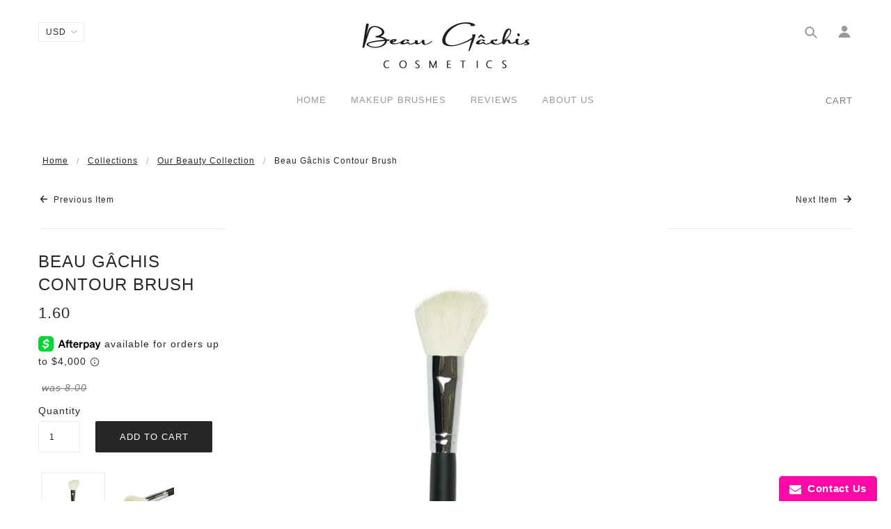

--- FILE ---
content_type: text/javascript
request_url: https://www.beaugachis.com/cdn/shop/t/36/assets/theme.min.js?v=52793351488309974521638976392
body_size: 44253
content:
/*! VelocityJS.org (1.5.0). (C) 2014 Julian Shapiro. MIT @license: en.wikipedia.org/wiki/MIT_License */
/*! VelocityJS.org jQuery Shim (1.0.1). (C) 2014 The jQuery Foundation. MIT @license: en.wikipedia.org/wiki/MIT_License. */
!function(e){"use strict";function t(e){var t=e.length,o=i.type(e);return"function"!==o&&!i.isWindow(e)&&(!(1!==e.nodeType||!t)||"array"===o||0===t||"number"==typeof t&&t>0&&t-1 in e)}if(!e.jQuery){var i=function(e,t){return new i.fn.init(e,t)};i.isWindow=function(e){return e&&e===e.window},i.type=function(e){return e?"object"==typeof e||"function"==typeof e?n[a.call(e)]||"object":typeof e:e+""},i.isArray=Array.isArray||function(e){return"array"===i.type(e)},i.isPlainObject=function(e){var t;if(!e||"object"!==i.type(e)||e.nodeType||i.isWindow(e))return!1;try{if(e.constructor&&!r.call(e,"constructor")&&!r.call(e.constructor.prototype,"isPrototypeOf"))return!1}catch(e){return!1}for(t in e);return void 0===t||r.call(e,t)},i.each=function(e,i,o){var n=0,r=e.length,a=t(e);if(o){if(a)for(;n<r&&!1!==i.apply(e[n],o);n++);else for(n in e)if(e.hasOwnProperty(n)&&!1===i.apply(e[n],o))break}else if(a)for(;n<r&&!1!==i.call(e[n],n,e[n]);n++);else for(n in e)if(e.hasOwnProperty(n)&&!1===i.call(e[n],n,e[n]))break;return e},i.data=function(e,t,n){if(void 0===n){var r=e[i.expando],a=r&&o[r];if(void 0===t)return a;if(a&&t in a)return a[t]}else if(void 0!==t){var s=e[i.expando]||(e[i.expando]=++i.uuid);return o[s]=o[s]||{},o[s][t]=n,n}},i.removeData=function(e,t){var n=e[i.expando],r=n&&o[n];r&&(t?i.each(t,function(e,t){delete r[t]}):delete o[n])},i.extend=function(){var e,t,o,n,r,a,s=arguments[0]||{},l=1,c=arguments.length,u=!1;for("boolean"==typeof s&&(u=s,s=arguments[l]||{},l++),"object"!=typeof s&&"function"!==i.type(s)&&(s={}),l===c&&(s=this,l--);l<c;l++)if(r=arguments[l])for(n in r)r.hasOwnProperty(n)&&(e=s[n],o=r[n],s!==o&&(u&&o&&(i.isPlainObject(o)||(t=i.isArray(o)))?(t?(t=!1,a=e&&i.isArray(e)?e:[]):a=e&&i.isPlainObject(e)?e:{},s[n]=i.extend(u,a,o)):void 0!==o&&(s[n]=o)));return s},i.queue=function(e,o,n){if(e){o=(o||"fx")+"queue";var r=i.data(e,o);return n?(!r||i.isArray(n)?r=i.data(e,o,function(e,i){var o=[];return e&&(t(Object(e))?function(e,t){for(var i=+t.length,o=0,n=e.length;o<i;)e[n++]=t[o++];if(i!==i)for(;void 0!==t[o];)e[n++]=t[o++];e.length=n}(o,"string"==typeof e?[e]:e):[].push.call(o,e)),o}(n)):r.push(n),r):r||[]}},i.dequeue=function(e,t){i.each(e.nodeType?[e]:e,function(e,o){t=t||"fx";var n=i.queue(o,t),r=n.shift();"inprogress"===r&&(r=n.shift()),r&&("fx"===t&&n.unshift("inprogress"),r.call(o,function(){i.dequeue(o,t)}))})},i.fn=i.prototype={init:function(e){if(e.nodeType)return this[0]=e,this;throw new Error("Not a DOM node.")},offset:function(){var t=this[0].getBoundingClientRect?this[0].getBoundingClientRect():{top:0,left:0};return{top:t.top+(e.pageYOffset||document.scrollTop||0)-(document.clientTop||0),left:t.left+(e.pageXOffset||document.scrollLeft||0)-(document.clientLeft||0)}},position:function(){var e=this[0],t=function(e){for(var t=e.offsetParent;t&&"html"!==t.nodeName.toLowerCase()&&t.style&&"static"===t.style.position;)t=t.offsetParent;return t||document}(e),o=this.offset(),n=/^(?:body|html)$/i.test(t.nodeName)?{top:0,left:0}:i(t).offset();return o.top-=parseFloat(e.style.marginTop)||0,o.left-=parseFloat(e.style.marginLeft)||0,t.style&&(n.top+=parseFloat(t.style.borderTopWidth)||0,n.left+=parseFloat(t.style.borderLeftWidth)||0),{top:o.top-n.top,left:o.left-n.left}}};var o={};i.expando="velocity"+(new Date).getTime(),i.uuid=0;for(var n={},r=n.hasOwnProperty,a=n.toString,s="Boolean Number String Function Array Date RegExp Object Error".split(" "),l=0;l<s.length;l++)n["[object "+s[l]+"]"]=s[l].toLowerCase();i.fn.init.prototype=i.fn,e.Velocity={Utilities:i}}}(window),function(e){"use strict";"object"==typeof module&&"object"==typeof module.exports?module.exports=e():"function"==typeof define&&define.amd?define(e):e()}(function(){"use strict";return function(e,t,i,o){/* Array compacting. Copyright Lo-Dash. MIT License: https://github.com/lodash/lodash/blob/master/LICENSE.txt */
function n(e){for(var t=-1,i=e?e.length:0,o=[];++t<i;){var n=e[t];n&&o.push(n)}return o}function r(e){return b.isWrapped(e)?e=y.call(e):b.isNode(e)&&(e=[e]),e}function a(e){var t=f.data(e,"velocity");return null===t?o:t}function s(e,t){var i=a(e);i&&i.delayTimer&&!i.delayPaused&&(i.delayRemaining=i.delay-t+i.delayBegin,i.delayPaused=!0,clearTimeout(i.delayTimer.setTimeout))}function l(e,t){var i=a(e);i&&i.delayTimer&&i.delayPaused&&(i.delayPaused=!1,i.delayTimer.setTimeout=setTimeout(i.delayTimer.next,i.delayRemaining))}function c(e){return function(t){return Math.round(t*e)*(1/e)}}/* Bezier curve function generator. Copyright Gaetan Renaudeau. MIT License: http://en.wikipedia.org/wiki/MIT_License */
function u(e,i,o,n){function r(e,t){return 1-3*t+3*e}function a(e,t){return 3*t-6*e}function s(e){return 3*e}function l(e,t,i){return((r(t,i)*e+a(t,i))*e+s(t))*e}function c(e,t,i){return 3*r(t,i)*e*e+2*a(t,i)*e+s(t)}function u(t,i){for(var n=0;n<m;++n){var r=c(i,e,o);if(0===r)return i;i-=(l(i,e,o)-t)/r}return i}function d(){for(var t=0;t<w;++t)k[t]=l(t*b,e,o)}function p(t,i,n){var r,a,s=0;do{a=i+(n-i)/2,r=l(a,e,o)-t,r>0?n=a:i=a}while(Math.abs(r)>v&&++s<y);return a}function h(t){for(var i=0,n=1,r=w-1;n!==r&&k[n]<=t;++n)i+=b;--n;var a=(t-k[n])/(k[n+1]-k[n]),s=i+a*b,l=c(s,e,o);return l>=g?u(t,s):0===l?s:p(t,i,i+b)}function f(){C=!0,e===i&&o===n||d()}var m=4,g=.001,v=1e-7,y=10,w=11,b=1/(w-1),_="Float32Array"in t;if(4!==arguments.length)return!1;for(var x=0;x<4;++x)if("number"!=typeof arguments[x]||isNaN(arguments[x])||!isFinite(arguments[x]))return!1;e=Math.min(e,1),o=Math.min(o,1),e=Math.max(e,0),o=Math.max(o,0);var k=_?new Float32Array(w):new Array(w),C=!1,S=function(t){return C||f(),e===i&&o===n?t:0===t?0:1===t?1:l(h(t),i,n)};S.getControlPoints=function(){return[{x:e,y:i},{x:o,y:n}]};var $="generateBezier("+[e,i,o,n]+")";return S.toString=function(){return $},S}function d(e,t){var i=e;return b.isString(e)?C.Easings[e]||(i=!1):i=b.isArray(e)&&1===e.length?c.apply(null,e):b.isArray(e)&&2===e.length?S.apply(null,e.concat([t])):!(!b.isArray(e)||4!==e.length)&&u.apply(null,e),!1===i&&(i=C.Easings[C.defaults.easing]?C.defaults.easing:k),i}function p(e){if(e){var t=C.timestamp&&!0!==e?e:v.now(),i=C.State.calls.length;i>1e4&&(C.State.calls=n(C.State.calls),i=C.State.calls.length);for(var r=0;r<i;r++)if(C.State.calls[r]){var s=C.State.calls[r],l=s[0],c=s[2],u=s[3],d=!!u,g=null,y=s[5],w=s[6];if(u||(u=C.State.calls[r][3]=t-16),y){if(!0!==y.resume)continue;u=s[3]=Math.round(t-w-16),s[5]=null}w=s[6]=t-u;for(var _=Math.min(w/c.duration,1),x=0,k=l.length;x<k;x++){var S=l[x],T=S.element;if(a(T)){var P=!1;if(c.display!==o&&null!==c.display&&"none"!==c.display){if("flex"===c.display){var L=["-webkit-box","-moz-box","-ms-flexbox","-webkit-flex"];f.each(L,function(e,t){$.setPropertyValue(T,"display",t)})}$.setPropertyValue(T,"display",c.display)}c.visibility!==o&&"hidden"!==c.visibility&&$.setPropertyValue(T,"visibility",c.visibility);for(var z in S)if(S.hasOwnProperty(z)&&"element"!==z){var A,V=S[z],M=b.isString(V.easing)?C.Easings[V.easing]:V.easing;if(b.isString(V.pattern)){var H=1===_?function(e,t,i){var o=V.endValue[t];return i?Math.round(o):o}:function(e,t,i){var o=V.startValue[t],n=V.endValue[t]-o,r=o+n*M(_,c,n);return i?Math.round(r):r};A=V.pattern.replace(/{(\d+)(!)?}/g,H)}else if(1===_)A=V.endValue;else{var F=V.endValue-V.startValue;A=V.startValue+F*M(_,c,F)}if(!d&&A===V.currentValue)continue;if(V.currentValue=A,"tween"===z)g=A;else{var O;if($.Hooks.registered[z]){O=$.Hooks.getRoot(z);var j=a(T).rootPropertyValueCache[O];j&&(V.rootPropertyValue=j)}var N=$.setPropertyValue(T,z,V.currentValue+(m<9&&0===parseFloat(A)?"":V.unitType),V.rootPropertyValue,V.scrollData);$.Hooks.registered[z]&&($.Normalizations.registered[O]?a(T).rootPropertyValueCache[O]=$.Normalizations.registered[O]("extract",null,N[1]):a(T).rootPropertyValueCache[O]=N[1]),"transform"===N[0]&&(P=!0)}}c.mobileHA&&a(T).transformCache.translate3d===o&&(a(T).transformCache.translate3d="(0px, 0px, 0px)",P=!0),P&&$.flushTransformCache(T)}}c.display!==o&&"none"!==c.display&&(C.State.calls[r][2].display=!1),c.visibility!==o&&"hidden"!==c.visibility&&(C.State.calls[r][2].visibility=!1),c.progress&&c.progress.call(s[1],s[1],_,Math.max(0,u+c.duration-t),u,g),1===_&&h(r)}}C.State.isTicking&&I(p)}function h(e,t){if(!C.State.calls[e])return!1;for(var i=C.State.calls[e][0],n=C.State.calls[e][1],r=C.State.calls[e][2],s=C.State.calls[e][4],l=!1,c=0,u=i.length;c<u;c++){var d=i[c].element;t||r.loop||("none"===r.display&&$.setPropertyValue(d,"display",r.display),"hidden"===r.visibility&&$.setPropertyValue(d,"visibility",r.visibility));var p=a(d);if(!0!==r.loop&&(f.queue(d)[1]===o||!/\.velocityQueueEntryFlag/i.test(f.queue(d)[1]))&&p){p.isAnimating=!1,p.rootPropertyValueCache={};var h=!1;f.each($.Lists.transforms3D,function(e,t){var i=/^scale/.test(t)?1:0,n=p.transformCache[t];p.transformCache[t]!==o&&new RegExp("^\\("+i+"[^.]").test(n)&&(h=!0,delete p.transformCache[t])}),r.mobileHA&&(h=!0,delete p.transformCache.translate3d),h&&$.flushTransformCache(d),$.Values.removeClass(d,"velocity-animating")}if(!t&&r.complete&&!r.loop&&c===u-1)try{r.complete.call(n,n)}catch(e){setTimeout(function(){throw e},1)}s&&!0!==r.loop&&s(n),p&&!0===r.loop&&!t&&(f.each(p.tweensContainer,function(e,t){if(/^rotate/.test(e)&&(parseFloat(t.startValue)-parseFloat(t.endValue))%360==0){var i=t.startValue;t.startValue=t.endValue,t.endValue=i}/^backgroundPosition/.test(e)&&100===parseFloat(t.endValue)&&"%"===t.unitType&&(t.endValue=0,t.startValue=100)}),C(d,"reverse",{loop:!0,delay:r.delay})),!1!==r.queue&&f.dequeue(d,r.queue)}C.State.calls[e]=!1;for(var m=0,g=C.State.calls.length;m<g;m++)if(!1!==C.State.calls[m]){l=!0;break}!1===l&&(C.State.isTicking=!1,delete C.State.calls,C.State.calls=[])}var f,m=function(){if(i.documentMode)return i.documentMode;for(var e=7;e>4;e--){var t=i.createElement("div");if(t.innerHTML="\x3c!--[if IE "+e+"]><span></span><![endif]--\x3e",t.getElementsByTagName("span").length)return t=null,e}return o}(),g=function(){var e=0;return t.webkitRequestAnimationFrame||t.mozRequestAnimationFrame||function(t){var i,o=(new Date).getTime();/* Technique by Erik Moller. MIT license: https://gist.github.com/paulirish/1579671 */
return i=Math.max(0,16-(o-e)),e=o+i,setTimeout(function(){t(o+i)},i)}}(),v=function(){var e=t.performance||{};if("function"!=typeof e.now){var i=e.timing&&e.timing.navigationStart?e.timing.navigationStart:(new Date).getTime();e.now=function(){return(new Date).getTime()-i}}return e}(),y=function(){var e=Array.prototype.slice;try{return e.call(i.documentElement),e}catch(t){return function(t,i){var o=this.length;if("number"!=typeof t&&(t=0),"number"!=typeof i&&(i=o),this.slice)return e.call(this,t,i);var n,r=[],a=t>=0?t:Math.max(0,o+t),s=i<0?o+i:Math.min(i,o),l=s-a;if(l>0)if(r=new Array(l),this.charAt)for(n=0;n<l;n++)r[n]=this.charAt(a+n);else for(n=0;n<l;n++)r[n]=this[a+n];return r}}}(),w=function(){return Array.prototype.includes?function(e,t){return e.includes(t)}:Array.prototype.indexOf?function(e,t){return e.indexOf(t)>=0}:function(e,t){for(var i=0;i<e.length;i++)if(e[i]===t)return!0;return!1}},b={isNumber:function(e){return"number"==typeof e},isString:function(e){return"string"==typeof e},isArray:Array.isArray||function(e){return"[object Array]"===Object.prototype.toString.call(e)},isFunction:function(e){return"[object Function]"===Object.prototype.toString.call(e)},isNode:function(e){return e&&e.nodeType},isWrapped:function(e){return e&&e!==t&&b.isNumber(e.length)&&!b.isString(e)&&!b.isFunction(e)&&!b.isNode(e)&&(0===e.length||b.isNode(e[0]))},isSVG:function(e){return t.SVGElement&&e instanceof t.SVGElement},isEmptyObject:function(e){for(var t in e)if(e.hasOwnProperty(t))return!1;return!0}},_=!1;if(e.fn&&e.fn.jquery?(f=e,_=!0):f=t.Velocity.Utilities,m<=8&&!_)throw new Error("Velocity: IE8 and below require jQuery to be loaded before Velocity.");if(m<=7)return void(jQuery.fn.velocity=jQuery.fn.animate);var x=400,k="swing",C={State:{isMobile:/Android|webOS|iPhone|iPad|iPod|BlackBerry|IEMobile|Opera Mini/i.test(navigator.userAgent),isAndroid:/Android/i.test(navigator.userAgent),isGingerbread:/Android 2\.3\.[3-7]/i.test(navigator.userAgent),isChrome:t.chrome,isFirefox:/Firefox/i.test(navigator.userAgent),prefixElement:i.createElement("div"),prefixMatches:{},scrollAnchor:null,scrollPropertyLeft:null,scrollPropertyTop:null,isTicking:!1,calls:[],delayedElements:{count:0}},CSS:{},Utilities:f,Redirects:{},Easings:{},Promise:t.Promise,defaults:{queue:"",duration:x,easing:k,begin:o,complete:o,progress:o,display:o,visibility:o,loop:!1,delay:!1,mobileHA:!0,_cacheValues:!0,promiseRejectEmpty:!0},init:function(e){f.data(e,"velocity",{isSVG:b.isSVG(e),isAnimating:!1,computedStyle:null,tweensContainer:null,rootPropertyValueCache:{},transformCache:{}})},hook:null,mock:!1,version:{major:1,minor:5,patch:0},debug:!1,timestamp:!0,pauseAll:function(e){var t=(new Date).getTime();f.each(C.State.calls,function(t,i){if(i){if(e!==o&&(i[2].queue!==e||!1===i[2].queue))return!0;i[5]={resume:!1}}}),f.each(C.State.delayedElements,function(e,i){i&&s(i,t)})},resumeAll:function(e){var t=(new Date).getTime();f.each(C.State.calls,function(t,i){if(i){if(e!==o&&(i[2].queue!==e||!1===i[2].queue))return!0;i[5]&&(i[5].resume=!0)}}),f.each(C.State.delayedElements,function(e,i){i&&l(i,t)})}};t.pageYOffset!==o?(C.State.scrollAnchor=t,C.State.scrollPropertyLeft="pageXOffset",C.State.scrollPropertyTop="pageYOffset"):(C.State.scrollAnchor=i.documentElement||i.body.parentNode||i.body,C.State.scrollPropertyLeft="scrollLeft",C.State.scrollPropertyTop="scrollTop");/* Runge-Kutta spring physics function generator. Adapted from Framer.js, copyright Koen Bok. MIT License: http://en.wikipedia.org/wiki/MIT_License */
/* Given a tension, friction, and duration, a simulation at 60FPS will first run without a defined duration in order to calculate the full path. A second pass
		 then adjusts the time delta -- using the relation between actual time and duration -- to calculate the path for the duration-constrained animation. */
var S=function(){function e(e){return-e.tension*e.x-e.friction*e.v}function t(t,i,o){var n={x:t.x+o.dx*i,v:t.v+o.dv*i,tension:t.tension,friction:t.friction};return{dx:n.v,dv:e(n)}}function i(i,o){var n={dx:i.v,dv:e(i)},r=t(i,.5*o,n),a=t(i,.5*o,r),s=t(i,o,a),l=1/6*(n.dx+2*(r.dx+a.dx)+s.dx),c=1/6*(n.dv+2*(r.dv+a.dv)+s.dv);return i.x=i.x+l*o,i.v=i.v+c*o,i}return function e(t,o,n){var r,a,s,l={x:-1,v:0,tension:null,friction:null},c=[0],u=0;for(t=parseFloat(t)||500,o=parseFloat(o)||20,n=n||null,l.tension=t,l.friction=o,r=null!==n,r?(u=e(t,o),a=u/n*.016):a=.016;s=i(s||l,a),c.push(1+s.x),u+=16,Math.abs(s.x)>1e-4&&Math.abs(s.v)>1e-4;);return r?function(e){return c[e*(c.length-1)|0]}:u}}();C.Easings={linear:function(e){return e},swing:function(e){return.5-Math.cos(e*Math.PI)/2},spring:function(e){return 1-Math.cos(4.5*e*Math.PI)*Math.exp(6*-e)}},f.each([["ease",[.25,.1,.25,1]],["ease-in",[.42,0,1,1]],["ease-out",[0,0,.58,1]],["ease-in-out",[.42,0,.58,1]],["easeInSine",[.47,0,.745,.715]],["easeOutSine",[.39,.575,.565,1]],["easeInOutSine",[.445,.05,.55,.95]],["easeInQuad",[.55,.085,.68,.53]],["easeOutQuad",[.25,.46,.45,.94]],["easeInOutQuad",[.455,.03,.515,.955]],["easeInCubic",[.55,.055,.675,.19]],["easeOutCubic",[.215,.61,.355,1]],["easeInOutCubic",[.645,.045,.355,1]],["easeInQuart",[.895,.03,.685,.22]],["easeOutQuart",[.165,.84,.44,1]],["easeInOutQuart",[.77,0,.175,1]],["easeInQuint",[.755,.05,.855,.06]],["easeOutQuint",[.23,1,.32,1]],["easeInOutQuint",[.86,0,.07,1]],["easeInExpo",[.95,.05,.795,.035]],["easeOutExpo",[.19,1,.22,1]],["easeInOutExpo",[1,0,0,1]],["easeInCirc",[.6,.04,.98,.335]],["easeOutCirc",[.075,.82,.165,1]],["easeInOutCirc",[.785,.135,.15,.86]]],function(e,t){C.Easings[t[0]]=u.apply(null,t[1])});var $=C.CSS={RegEx:{isHex:/^#([A-f\d]{3}){1,2}$/i,valueUnwrap:/^[A-z]+\((.*)\)$/i,wrappedValueAlreadyExtracted:/[0-9.]+ [0-9.]+ [0-9.]+( [0-9.]+)?/,valueSplit:/([A-z]+\(.+\))|(([A-z0-9#-.]+?)(?=\s|$))/gi},Lists:{colors:["fill","stroke","stopColor","color","backgroundColor","borderColor","borderTopColor","borderRightColor","borderBottomColor","borderLeftColor","outlineColor"],transformsBase:["translateX","translateY","scale","scaleX","scaleY","skewX","skewY","rotateZ"],transforms3D:["transformPerspective","translateZ","scaleZ","rotateX","rotateY"],units:["%","em","ex","ch","rem","vw","vh","vmin","vmax","cm","mm","Q","in","pc","pt","px","deg","grad","rad","turn","s","ms"],colorNames:{aliceblue:"240,248,255",antiquewhite:"250,235,215",aquamarine:"127,255,212",aqua:"0,255,255",azure:"240,255,255",beige:"245,245,220",bisque:"255,228,196",black:"0,0,0",blanchedalmond:"255,235,205",blueviolet:"138,43,226",blue:"0,0,255",brown:"165,42,42",burlywood:"222,184,135",cadetblue:"95,158,160",chartreuse:"127,255,0",chocolate:"210,105,30",coral:"255,127,80",cornflowerblue:"100,149,237",cornsilk:"255,248,220",crimson:"220,20,60",cyan:"0,255,255",darkblue:"0,0,139",darkcyan:"0,139,139",darkgoldenrod:"184,134,11",darkgray:"169,169,169",darkgrey:"169,169,169",darkgreen:"0,100,0",darkkhaki:"189,183,107",darkmagenta:"139,0,139",darkolivegreen:"85,107,47",darkorange:"255,140,0",darkorchid:"153,50,204",darkred:"139,0,0",darksalmon:"233,150,122",darkseagreen:"143,188,143",darkslateblue:"72,61,139",darkslategray:"47,79,79",darkturquoise:"0,206,209",darkviolet:"148,0,211",deeppink:"255,20,147",deepskyblue:"0,191,255",dimgray:"105,105,105",dimgrey:"105,105,105",dodgerblue:"30,144,255",firebrick:"178,34,34",floralwhite:"255,250,240",forestgreen:"34,139,34",fuchsia:"255,0,255",gainsboro:"220,220,220",ghostwhite:"248,248,255",gold:"255,215,0",goldenrod:"218,165,32",gray:"128,128,128",grey:"128,128,128",greenyellow:"173,255,47",green:"0,128,0",honeydew:"240,255,240",hotpink:"255,105,180",indianred:"205,92,92",indigo:"75,0,130",ivory:"255,255,240",khaki:"240,230,140",lavenderblush:"255,240,245",lavender:"230,230,250",lawngreen:"124,252,0",lemonchiffon:"255,250,205",lightblue:"173,216,230",lightcoral:"240,128,128",lightcyan:"224,255,255",lightgoldenrodyellow:"250,250,210",lightgray:"211,211,211",lightgrey:"211,211,211",lightgreen:"144,238,144",lightpink:"255,182,193",lightsalmon:"255,160,122",lightseagreen:"32,178,170",lightskyblue:"135,206,250",lightslategray:"119,136,153",lightsteelblue:"176,196,222",lightyellow:"255,255,224",limegreen:"50,205,50",lime:"0,255,0",linen:"250,240,230",magenta:"255,0,255",maroon:"128,0,0",mediumaquamarine:"102,205,170",mediumblue:"0,0,205",mediumorchid:"186,85,211",mediumpurple:"147,112,219",mediumseagreen:"60,179,113",mediumslateblue:"123,104,238",mediumspringgreen:"0,250,154",mediumturquoise:"72,209,204",mediumvioletred:"199,21,133",midnightblue:"25,25,112",mintcream:"245,255,250",mistyrose:"255,228,225",moccasin:"255,228,181",navajowhite:"255,222,173",navy:"0,0,128",oldlace:"253,245,230",olivedrab:"107,142,35",olive:"128,128,0",orangered:"255,69,0",orange:"255,165,0",orchid:"218,112,214",palegoldenrod:"238,232,170",palegreen:"152,251,152",paleturquoise:"175,238,238",palevioletred:"219,112,147",papayawhip:"255,239,213",peachpuff:"255,218,185",peru:"205,133,63",pink:"255,192,203",plum:"221,160,221",powderblue:"176,224,230",purple:"128,0,128",red:"255,0,0",rosybrown:"188,143,143",royalblue:"65,105,225",saddlebrown:"139,69,19",salmon:"250,128,114",sandybrown:"244,164,96",seagreen:"46,139,87",seashell:"255,245,238",sienna:"160,82,45",silver:"192,192,192",skyblue:"135,206,235",slateblue:"106,90,205",slategray:"112,128,144",snow:"255,250,250",springgreen:"0,255,127",steelblue:"70,130,180",tan:"210,180,140",teal:"0,128,128",thistle:"216,191,216",tomato:"255,99,71",turquoise:"64,224,208",violet:"238,130,238",wheat:"245,222,179",whitesmoke:"245,245,245",white:"255,255,255",yellowgreen:"154,205,50",yellow:"255,255,0"}},Hooks:{templates:{textShadow:["Color X Y Blur","black 0px 0px 0px"],boxShadow:["Color X Y Blur Spread","black 0px 0px 0px 0px"],clip:["Top Right Bottom Left","0px 0px 0px 0px"],backgroundPosition:["X Y","0% 0%"],transformOrigin:["X Y Z","50% 50% 0px"],perspectiveOrigin:["X Y","50% 50%"]},registered:{},register:function(){for(var e=0;e<$.Lists.colors.length;e++){var t="color"===$.Lists.colors[e]?"0 0 0 1":"255 255 255 1";$.Hooks.templates[$.Lists.colors[e]]=["Red Green Blue Alpha",t]}var i,o,n;if(m)for(i in $.Hooks.templates)if($.Hooks.templates.hasOwnProperty(i)){o=$.Hooks.templates[i],n=o[0].split(" ");var r=o[1].match($.RegEx.valueSplit);"Color"===n[0]&&(n.push(n.shift()),r.push(r.shift()),$.Hooks.templates[i]=[n.join(" "),r.join(" ")])}for(i in $.Hooks.templates)if($.Hooks.templates.hasOwnProperty(i)){o=$.Hooks.templates[i],n=o[0].split(" ");for(var a in n)if(n.hasOwnProperty(a)){var s=i+n[a],l=a;$.Hooks.registered[s]=[i,l]}}},getRoot:function(e){var t=$.Hooks.registered[e];return t?t[0]:e},getUnit:function(e,t){var i=(e.substr(t||0,5).match(/^[a-z%]+/)||[])[0]||"";return i&&w($.Lists.units,i)?i:""},fixColors:function(e){return e.replace(/(rgba?\(\s*)?(\b[a-z]+\b)/g,function(e,t,i){return $.Lists.colorNames.hasOwnProperty(i)?(t||"rgba(")+$.Lists.colorNames[i]+(t?"":",1)"):t+i})},cleanRootPropertyValue:function(e,t){return $.RegEx.valueUnwrap.test(t)&&(t=t.match($.RegEx.valueUnwrap)[1]),$.Values.isCSSNullValue(t)&&(t=$.Hooks.templates[e][1]),t},extractValue:function(e,t){var i=$.Hooks.registered[e];if(i){var o=i[0],n=i[1];return t=$.Hooks.cleanRootPropertyValue(o,t),t.toString().match($.RegEx.valueSplit)[n]}return t},injectValue:function(e,t,i){var o=$.Hooks.registered[e];if(o){var n,r=o[0],a=o[1];return i=$.Hooks.cleanRootPropertyValue(r,i),n=i.toString().match($.RegEx.valueSplit),n[a]=t,n.join(" ")}return i}},Normalizations:{registered:{clip:function(e,t,i){switch(e){case"name":return"clip";case"extract":var o;return $.RegEx.wrappedValueAlreadyExtracted.test(i)?o=i:(o=i.toString().match($.RegEx.valueUnwrap),o=o?o[1].replace(/,(\s+)?/g," "):i),o;case"inject":return"rect("+i+")"}},blur:function(e,t,i){switch(e){case"name":return C.State.isFirefox?"filter":"-webkit-filter";case"extract":var o=parseFloat(i);if(!o&&0!==o){var n=i.toString().match(/blur\(([0-9]+[A-z]+)\)/i);o=n?n[1]:0}return o;case"inject":return parseFloat(i)?"blur("+i+")":"none"}},opacity:function(e,t,i){if(m<=8)switch(e){case"name":return"filter";case"extract":var o=i.toString().match(/alpha\(opacity=(.*)\)/i);return i=o?o[1]/100:1;case"inject":return t.style.zoom=1,parseFloat(i)>=1?"":"alpha(opacity="+parseInt(100*parseFloat(i),10)+")"}else switch(e){case"name":return"opacity";case"extract":case"inject":return i}}},register:function(){function e(e,t,i){if("border-box"===$.getPropertyValue(t,"boxSizing").toString().toLowerCase()===(i||!1)){var o,n,r=0,a="width"===e?["Left","Right"]:["Top","Bottom"],s=["padding"+a[0],"padding"+a[1],"border"+a[0]+"Width","border"+a[1]+"Width"];for(o=0;o<s.length;o++)n=parseFloat($.getPropertyValue(t,s[o])),isNaN(n)||(r+=n);return i?-r:r}return 0}function t(t,i){return function(o,n,r){switch(o){case"name":return t;case"extract":return parseFloat(r)+e(t,n,i);case"inject":return parseFloat(r)-e(t,n,i)+"px"}}}m&&!(m>9)||C.State.isGingerbread||($.Lists.transformsBase=$.Lists.transformsBase.concat($.Lists.transforms3D));for(var i=0;i<$.Lists.transformsBase.length;i++)!function(){var e=$.Lists.transformsBase[i];$.Normalizations.registered[e]=function(t,i,n){switch(t){case"name":return"transform";case"extract":return a(i)===o||a(i).transformCache[e]===o?/^scale/i.test(e)?1:0:a(i).transformCache[e].replace(/[()]/g,"");case"inject":var r=!1;switch(e.substr(0,e.length-1)){case"translate":r=!/(%|px|em|rem|vw|vh|\d)$/i.test(n);break;case"scal":case"scale":C.State.isAndroid&&a(i).transformCache[e]===o&&n<1&&(n=1),r=!/(\d)$/i.test(n);break;case"skew":case"rotate":r=!/(deg|\d)$/i.test(n)}return r||(a(i).transformCache[e]="("+n+")"),a(i).transformCache[e]}}}();for(var n=0;n<$.Lists.colors.length;n++)!function(){var e=$.Lists.colors[n];$.Normalizations.registered[e]=function(t,i,n){switch(t){case"name":return e;case"extract":var r;if($.RegEx.wrappedValueAlreadyExtracted.test(n))r=n;else{var a,s={black:"rgb(0, 0, 0)",blue:"rgb(0, 0, 255)",gray:"rgb(128, 128, 128)",green:"rgb(0, 128, 0)",red:"rgb(255, 0, 0)",white:"rgb(255, 255, 255)"};/^[A-z]+$/i.test(n)?a=s[n]!==o?s[n]:s.black:$.RegEx.isHex.test(n)?a="rgb("+$.Values.hexToRgb(n).join(" ")+")":/^rgba?\(/i.test(n)||(a=s.black),r=(a||n).toString().match($.RegEx.valueUnwrap)[1].replace(/,(\s+)?/g," ")}return(!m||m>8)&&3===r.split(" ").length&&(r+=" 1"),r;case"inject":return/^rgb/.test(n)?n:(m<=8?4===n.split(" ").length&&(n=n.split(/\s+/).slice(0,3).join(" ")):3===n.split(" ").length&&(n+=" 1"),(m<=8?"rgb":"rgba")+"("+n.replace(/\s+/g,",").replace(/\.(\d)+(?=,)/g,"")+")")}}}();$.Normalizations.registered.innerWidth=t("width",!0),$.Normalizations.registered.innerHeight=t("height",!0),$.Normalizations.registered.outerWidth=t("width"),$.Normalizations.registered.outerHeight=t("height")}},Names:{camelCase:function(e){return e.replace(/-(\w)/g,function(e,t){return t.toUpperCase()})},SVGAttribute:function(e){var t="width|height|x|y|cx|cy|r|rx|ry|x1|x2|y1|y2";return(m||C.State.isAndroid&&!C.State.isChrome)&&(t+="|transform"),new RegExp("^("+t+")$","i").test(e)},prefixCheck:function(e){if(C.State.prefixMatches[e])return[C.State.prefixMatches[e],!0];for(var t=["","Webkit","Moz","ms","O"],i=0,o=t.length;i<o;i++){var n;if(n=0===i?e:t[i]+e.replace(/^\w/,function(e){return e.toUpperCase()}),b.isString(C.State.prefixElement.style[n]))return C.State.prefixMatches[e]=n,[n,!0]}return[e,!1]}},Values:{/* Hex to RGB conversion. Copyright Tim Down: http://stackoverflow.com/questions/5623838/rgb-to-hex-and-hex-to-rgb */
hexToRgb:function(e){var t,i=/^#?([a-f\d])([a-f\d])([a-f\d])$/i,o=/^#?([a-f\d]{2})([a-f\d]{2})([a-f\d]{2})$/i;return e=e.replace(i,function(e,t,i,o){return t+t+i+i+o+o}),t=o.exec(e),t?[parseInt(t[1],16),parseInt(t[2],16),parseInt(t[3],16)]:[0,0,0]},isCSSNullValue:function(e){return!e||/^(none|auto|transparent|(rgba\(0, ?0, ?0, ?0\)))$/i.test(e)},getUnitType:function(e){return/^(rotate|skew)/i.test(e)?"deg":/(^(scale|scaleX|scaleY|scaleZ|alpha|flexGrow|flexHeight|zIndex|fontWeight)$)|((opacity|red|green|blue|alpha)$)/i.test(e)?"":"px"},getDisplayType:function(e){var t=e&&e.tagName.toString().toLowerCase();return/^(b|big|i|small|tt|abbr|acronym|cite|code|dfn|em|kbd|strong|samp|var|a|bdo|br|img|map|object|q|script|span|sub|sup|button|input|label|select|textarea)$/i.test(t)?"inline":/^(li)$/i.test(t)?"list-item":/^(tr)$/i.test(t)?"table-row":/^(table)$/i.test(t)?"table":/^(tbody)$/i.test(t)?"table-row-group":"block"},addClass:function(e,t){if(e)if(e.classList)e.classList.add(t);else if(b.isString(e.className))e.className+=(e.className.length?" ":"")+t;else{var i=e.getAttribute(m<=7?"className":"class")||"";e.setAttribute("class",i+(i?" ":"")+t)}},removeClass:function(e,t){if(e)if(e.classList)e.classList.remove(t);else if(b.isString(e.className))e.className=e.className.toString().replace(new RegExp("(^|\\s)"+t.split(" ").join("|")+"(\\s|$)","gi")," ");else{var i=e.getAttribute(m<=7?"className":"class")||"";e.setAttribute("class",i.replace(new RegExp("(^|s)"+t.split(" ").join("|")+"(s|$)","gi")," "))}}},getPropertyValue:function(e,i,n,r){function s(e,i){var n=0;if(m<=8)n=f.css(e,i);else{var l=!1;/^(width|height)$/.test(i)&&0===$.getPropertyValue(e,"display")&&(l=!0,$.setPropertyValue(e,"display",$.Values.getDisplayType(e)));var c=function(){l&&$.setPropertyValue(e,"display","none")};if(!r){if("height"===i&&"border-box"!==$.getPropertyValue(e,"boxSizing").toString().toLowerCase()){var u=e.offsetHeight-(parseFloat($.getPropertyValue(e,"borderTopWidth"))||0)-(parseFloat($.getPropertyValue(e,"borderBottomWidth"))||0)-(parseFloat($.getPropertyValue(e,"paddingTop"))||0)-(parseFloat($.getPropertyValue(e,"paddingBottom"))||0);return c(),u}if("width"===i&&"border-box"!==$.getPropertyValue(e,"boxSizing").toString().toLowerCase()){var d=e.offsetWidth-(parseFloat($.getPropertyValue(e,"borderLeftWidth"))||0)-(parseFloat($.getPropertyValue(e,"borderRightWidth"))||0)-(parseFloat($.getPropertyValue(e,"paddingLeft"))||0)-(parseFloat($.getPropertyValue(e,"paddingRight"))||0);return c(),d}}var p;p=a(e)===o?t.getComputedStyle(e,null):a(e).computedStyle?a(e).computedStyle:a(e).computedStyle=t.getComputedStyle(e,null),"borderColor"===i&&(i="borderTopColor"),n=9===m&&"filter"===i?p.getPropertyValue(i):p[i],""!==n&&null!==n||(n=e.style[i]),c()}if("auto"===n&&/^(top|right|bottom|left)$/i.test(i)){var h=s(e,"position");("fixed"===h||"absolute"===h&&/top|left/i.test(i))&&(n=f(e).position()[i]+"px")}return n}var l;if($.Hooks.registered[i]){var c=i,u=$.Hooks.getRoot(c);n===o&&(n=$.getPropertyValue(e,$.Names.prefixCheck(u)[0])),$.Normalizations.registered[u]&&(n=$.Normalizations.registered[u]("extract",e,n)),l=$.Hooks.extractValue(c,n)}else if($.Normalizations.registered[i]){var d,p;d=$.Normalizations.registered[i]("name",e),"transform"!==d&&(p=s(e,$.Names.prefixCheck(d)[0]),$.Values.isCSSNullValue(p)&&$.Hooks.templates[i]&&(p=$.Hooks.templates[i][1])),l=$.Normalizations.registered[i]("extract",e,p)}if(!/^[\d-]/.test(l)){var h=a(e);if(h&&h.isSVG&&$.Names.SVGAttribute(i))if(/^(height|width)$/i.test(i))try{l=e.getBBox()[i]}catch(e){l=0}else l=e.getAttribute(i);else l=s(e,$.Names.prefixCheck(i)[0])}return $.Values.isCSSNullValue(l)&&(l=0),C.debug>=2&&console.log("Get "+i+": "+l),l},setPropertyValue:function(e,i,o,n,r){var s=i;if("scroll"===i)r.container?r.container["scroll"+r.direction]=o:"Left"===r.direction?t.scrollTo(o,r.alternateValue):t.scrollTo(r.alternateValue,o);else if($.Normalizations.registered[i]&&"transform"===$.Normalizations.registered[i]("name",e))$.Normalizations.registered[i]("inject",e,o),s="transform",o=a(e).transformCache[i];else{if($.Hooks.registered[i]){var l=i,c=$.Hooks.getRoot(i);n=n||$.getPropertyValue(e,c),o=$.Hooks.injectValue(l,o,n),i=c}if($.Normalizations.registered[i]&&(o=$.Normalizations.registered[i]("inject",e,o),i=$.Normalizations.registered[i]("name",e)),s=$.Names.prefixCheck(i)[0],m<=8)try{e.style[s]=o}catch(e){C.debug&&console.log("Browser does not support ["+o+"] for ["+s+"]")}else{var u=a(e);u&&u.isSVG&&$.Names.SVGAttribute(i)?e.setAttribute(i,o):e.style[s]=o}C.debug>=2&&console.log("Set "+i+" ("+s+"): "+o)}return[s,o]},flushTransformCache:function(e){var t="",i=a(e);if((m||C.State.isAndroid&&!C.State.isChrome)&&i&&i.isSVG){var o=function(t){return parseFloat($.getPropertyValue(e,t))},n={translate:[o("translateX"),o("translateY")],skewX:[o("skewX")],skewY:[o("skewY")],scale:1!==o("scale")?[o("scale"),o("scale")]:[o("scaleX"),o("scaleY")],rotate:[o("rotateZ"),0,0]};f.each(a(e).transformCache,function(e){/^translate/i.test(e)?e="translate":/^scale/i.test(e)?e="scale":/^rotate/i.test(e)&&(e="rotate"),n[e]&&(t+=e+"("+n[e].join(" ")+") ",delete n[e])})}else{var r,s;f.each(a(e).transformCache,function(i){if(r=a(e).transformCache[i],"transformPerspective"===i)return s=r,!0;9===m&&"rotateZ"===i&&(i="rotate"),t+=i+r+" "}),s&&(t="perspective"+s+" "+t)}$.setPropertyValue(e,"transform",t)}};$.Hooks.register(),$.Normalizations.register(),C.hook=function(e,t,i){var n;return e=r(e),f.each(e,function(e,r){if(a(r)===o&&C.init(r),i===o)n===o&&(n=$.getPropertyValue(r,t));else{var s=$.setPropertyValue(r,t,i);"transform"===s[0]&&C.CSS.flushTransformCache(r),n=s}}),n};var T=function(){function e(){return u?S.promise||null:m}function n(e,n){function r(r){var u,h;if(l.begin&&0===P)try{l.begin.call(v,v)}catch(e){setTimeout(function(){throw e},1)}if("scroll"===A){var m,g,x,k=/^x$/i.test(l.axis)?"Left":"Top",T=parseFloat(l.offset)||0;l.container?b.isWrapped(l.container)||b.isNode(l.container)?(l.container=l.container[0]||l.container,m=l.container["scroll"+k],x=m+f(e).position()[k.toLowerCase()]+T):l.container=null:(m=C.State.scrollAnchor[C.State["scrollProperty"+k]],g=C.State.scrollAnchor[C.State["scrollProperty"+("Left"===k?"Top":"Left")]],x=f(e).offset()[k.toLowerCase()]+T),c={scroll:{rootPropertyValue:!1,startValue:m,currentValue:m,endValue:x,unitType:"",easing:l.easing,scrollData:{container:l.container,direction:k,alternateValue:g}},element:e},C.debug&&console.log("tweensContainer (scroll): ",c.scroll,e)}else if("reverse"===A){if(!(u=a(e)))return;if(!u.tweensContainer)return void f.dequeue(e,l.queue);"none"===u.opts.display&&(u.opts.display="auto"),"hidden"===u.opts.visibility&&(u.opts.visibility="visible"),u.opts.loop=!1,u.opts.begin=null,u.opts.complete=null,_.easing||delete l.easing,_.duration||delete l.duration,l=f.extend({},u.opts,l),h=f.extend(!0,{},u?u.tweensContainer:null);for(var L in h)if(h.hasOwnProperty(L)&&"element"!==L){var z=h[L].startValue;h[L].startValue=h[L].currentValue=h[L].endValue,h[L].endValue=z,b.isEmptyObject(_)||(h[L].easing=l.easing),C.debug&&console.log("reverse tweensContainer ("+L+"): "+JSON.stringify(h[L]),e)}c=h}else if("start"===A){(u=a(e))&&u.tweensContainer&&!0===u.isAnimating&&(h=u.tweensContainer);var V=function(n,r){var a,d=$.Hooks.getRoot(n),p=!1,m=r[0],g=r[1],v=r[2];if(!(u&&u.isSVG||"tween"===d||!1!==$.Names.prefixCheck(d)[1]||$.Normalizations.registered[d]!==o))return void(C.debug&&console.log("Skipping ["+d+"] due to a lack of browser support."));(l.display!==o&&null!==l.display&&"none"!==l.display||l.visibility!==o&&"hidden"!==l.visibility)&&/opacity|filter/.test(n)&&!v&&0!==m&&(v=0),l._cacheValues&&h&&h[n]?(v===o&&(v=h[n].endValue+h[n].unitType),p=u.rootPropertyValueCache[d]):$.Hooks.registered[n]?v===o?(p=$.getPropertyValue(e,d),v=$.getPropertyValue(e,n,p)):p=$.Hooks.templates[d][1]:v===o&&(v=$.getPropertyValue(e,n));var y,w,_,x=!1,k=function(e,t){var i,o;return o=(t||"0").toString().toLowerCase().replace(/[%A-z]+$/,function(e){return i=e,""}),i||(i=$.Values.getUnitType(e)),[o,i]};if(v!==m&&b.isString(v)&&b.isString(m)){a="";var S=0,T=0,I=[],P=[],L=0,z=0,A=0;for(v=$.Hooks.fixColors(v),m=$.Hooks.fixColors(m);S<v.length&&T<m.length;){var V=v[S],M=m[T];if(/[\d\.-]/.test(V)&&/[\d\.-]/.test(M)){for(var H=V,F=M,O=".",N=".";++S<v.length;){if((V=v[S])===O)O="..";else if(!/\d/.test(V))break;H+=V}for(;++T<m.length;){if((M=m[T])===N)N="..";else if(!/\d/.test(M))break;F+=M}var q=$.Hooks.getUnit(v,S),E=$.Hooks.getUnit(m,T);if(S+=q.length,T+=E.length,q===E)H===F?a+=H+q:(a+="{"+I.length+(z?"!":"")+"}"+q,I.push(parseFloat(H)),P.push(parseFloat(F)));else{var D=parseFloat(H),W=parseFloat(F);a+=(L<5?"calc":"")+"("+(D?"{"+I.length+(z?"!":"")+"}":"0")+q+" + "+(W?"{"+(I.length+(D?1:0))+(z?"!":"")+"}":"0")+E+")",D&&(I.push(D),P.push(0)),W&&(I.push(0),P.push(W))}}else{if(V!==M){L=0;break}a+=V,S++,T++,0===L&&"c"===V||1===L&&"a"===V||2===L&&"l"===V||3===L&&"c"===V||L>=4&&"("===V?L++:(L&&L<5||L>=4&&")"===V&&--L<5)&&(L=0),0===z&&"r"===V||1===z&&"g"===V||2===z&&"b"===V||3===z&&"a"===V||z>=3&&"("===V?(3===z&&"a"===V&&(A=1),z++):A&&","===V?++A>3&&(z=A=0):(A&&z<(A?5:4)||z>=(A?4:3)&&")"===V&&--z<(A?5:4))&&(z=A=0)}}S===v.length&&T===m.length||(C.debug&&console.error('Trying to pattern match mis-matched strings ["'+m+'", "'+v+'"]'),a=o),a&&(I.length?(C.debug&&console.log('Pattern found "'+a+'" -> ',I,P,"["+v+","+m+"]"),v=I,m=P,w=_=""):a=o)}if(a||(y=k(n,v),v=y[0],_=y[1],y=k(n,m),m=y[0].replace(/^([+-\/*])=/,function(e,t){return x=t,""}),w=y[1],v=parseFloat(v)||0,m=parseFloat(m)||0,"%"===w&&(/^(fontSize|lineHeight)$/.test(n)?(m/=100,w="em"):/^scale/.test(n)?(m/=100,w=""):/(Red|Green|Blue)$/i.test(n)&&(m=m/100*255,w=""))),/[\/*]/.test(x))w=_;else if(_!==w&&0!==v)if(0===m)w=_;else{s=s||function(){var o={myParent:e.parentNode||i.body,position:$.getPropertyValue(e,"position"),fontSize:$.getPropertyValue(e,"fontSize")},n=o.position===j.lastPosition&&o.myParent===j.lastParent,r=o.fontSize===j.lastFontSize;j.lastParent=o.myParent,j.lastPosition=o.position,j.lastFontSize=o.fontSize;var a={};if(r&&n)a.emToPx=j.lastEmToPx,a.percentToPxWidth=j.lastPercentToPxWidth,a.percentToPxHeight=j.lastPercentToPxHeight;else{var s=u&&u.isSVG?i.createElementNS("http://www.w3.org/2000/svg","rect"):i.createElement("div");C.init(s),o.myParent.appendChild(s),f.each(["overflow","overflowX","overflowY"],function(e,t){C.CSS.setPropertyValue(s,t,"hidden")}),C.CSS.setPropertyValue(s,"position",o.position),C.CSS.setPropertyValue(s,"fontSize",o.fontSize),C.CSS.setPropertyValue(s,"boxSizing","content-box"),f.each(["minWidth","maxWidth","width","minHeight","maxHeight","height"],function(e,t){C.CSS.setPropertyValue(s,t,"100%")}),C.CSS.setPropertyValue(s,"paddingLeft","100em"),a.percentToPxWidth=j.lastPercentToPxWidth=(parseFloat($.getPropertyValue(s,"width",null,!0))||1)/100,a.percentToPxHeight=j.lastPercentToPxHeight=(parseFloat($.getPropertyValue(s,"height",null,!0))||1)/100,a.emToPx=j.lastEmToPx=(parseFloat($.getPropertyValue(s,"paddingLeft"))||1)/100,o.myParent.removeChild(s)}return null===j.remToPx&&(j.remToPx=parseFloat($.getPropertyValue(i.body,"fontSize"))||16),null===j.vwToPx&&(j.vwToPx=parseFloat(t.innerWidth)/100,j.vhToPx=parseFloat(t.innerHeight)/100),a.remToPx=j.remToPx,a.vwToPx=j.vwToPx,a.vhToPx=j.vhToPx,C.debug>=1&&console.log("Unit ratios: "+JSON.stringify(a),e),a}();var R=/margin|padding|left|right|width|text|word|letter/i.test(n)||/X$/.test(n)||"x"===n?"x":"y";switch(_){case"%":v*="x"===R?s.percentToPxWidth:s.percentToPxHeight;break;case"px":break;default:v*=s[_+"ToPx"]}switch(w){case"%":v*=1/("x"===R?s.percentToPxWidth:s.percentToPxHeight);break;case"px":break;default:v*=1/s[w+"ToPx"]}}switch(x){case"+":m=v+m;break;case"-":m=v-m;break;case"*":m*=v;break;case"/":m=v/m}c[n]={rootPropertyValue:p,startValue:v,currentValue:v,endValue:m,unitType:w,easing:g},a&&(c[n].pattern=a),C.debug&&console.log("tweensContainer ("+n+"): "+JSON.stringify(c[n]),e)};for(var M in y)if(y.hasOwnProperty(M)){var H=$.Names.camelCase(M),F=function(t,i){var o,r,a;return b.isFunction(t)&&(t=t.call(e,n,I)),b.isArray(t)?(o=t[0],!b.isArray(t[1])&&/^[\d-]/.test(t[1])||b.isFunction(t[1])||$.RegEx.isHex.test(t[1])?a=t[1]:b.isString(t[1])&&!$.RegEx.isHex.test(t[1])&&C.Easings[t[1]]||b.isArray(t[1])?(r=d(t[1],l.duration),a=t[2]):a=t[1]||t[2]):o=t,r=r||l.easing,b.isFunction(o)&&(o=o.call(e,n,I)),b.isFunction(a)&&(a=a.call(e,n,I)),[o||0,r,a]}(y[M]);if(w($.Lists.colors,H)){var O=F[0],q=F[1],E=F[2];if($.RegEx.isHex.test(O)){for(var D=["Red","Green","Blue"],W=$.Values.hexToRgb(O),R=E?$.Values.hexToRgb(E):o,B=0;B<D.length;B++){var U=[W[B]];q&&U.push(q),R!==o&&U.push(R[B]),V(H+D[B],U)}continue}}V(H,F)}c.element=e}c.element&&($.Values.addClass(e,"velocity-animating"),N.push(c),u=a(e),u&&(""===l.queue&&(u.tweensContainer=c,u.opts=l),u.isAnimating=!0),P===I-1?(C.State.calls.push([N,v,l,null,S.resolver,null,0]),!1===C.State.isTicking&&(C.State.isTicking=!0,p())):P++)}var s,l=f.extend({},C.defaults,_),c={};switch(a(e)===o&&C.init(e),parseFloat(l.delay)&&!1!==l.queue&&f.queue(e,l.queue,function(t){C.velocityQueueEntryFlag=!0;var i=C.State.delayedElements.count++;C.State.delayedElements[i]=e;var o=function(e){return function(){C.State.delayedElements[e]=!1,t()}}(i);a(e).delayBegin=(new Date).getTime(),a(e).delay=parseFloat(l.delay),a(e).delayTimer={setTimeout:setTimeout(t,parseFloat(l.delay)),next:o}}),l.duration.toString().toLowerCase()){case"fast":l.duration=200;break;case"normal":l.duration=x;break;case"slow":l.duration=600;break;default:l.duration=parseFloat(l.duration)||1}if(!1!==C.mock&&(!0===C.mock?l.duration=l.delay=1:(l.duration*=parseFloat(C.mock)||1,l.delay*=parseFloat(C.mock)||1)),l.easing=d(l.easing,l.duration),l.begin&&!b.isFunction(l.begin)&&(l.begin=null),l.progress&&!b.isFunction(l.progress)&&(l.progress=null),l.complete&&!b.isFunction(l.complete)&&(l.complete=null),l.display!==o&&null!==l.display&&(l.display=l.display.toString().toLowerCase(),"auto"===l.display&&(l.display=C.CSS.Values.getDisplayType(e))),l.visibility!==o&&null!==l.visibility&&(l.visibility=l.visibility.toString().toLowerCase()),l.mobileHA=l.mobileHA&&C.State.isMobile&&!C.State.isGingerbread,!1===l.queue)if(l.delay){var u=C.State.delayedElements.count++;C.State.delayedElements[u]=e;var h=function(e){return function(){C.State.delayedElements[e]=!1,r()}}(u);a(e).delayBegin=(new Date).getTime(),a(e).delay=parseFloat(l.delay),a(e).delayTimer={setTimeout:setTimeout(r,parseFloat(l.delay)),next:h}}else r();else f.queue(e,l.queue,function(e,t){if(!0===t)return S.promise&&S.resolver(v),!0;C.velocityQueueEntryFlag=!0,r(e)});""!==l.queue&&"fx"!==l.queue||"inprogress"===f.queue(e)[0]||f.dequeue(e)}var c,u,m,g,v,y,_,k=arguments[0]&&(arguments[0].p||f.isPlainObject(arguments[0].properties)&&!arguments[0].properties.names||b.isString(arguments[0].properties));b.isWrapped(this)?(u=!1,g=0,v=this,m=this):(u=!0,g=1,v=k?arguments[0].elements||arguments[0].e:arguments[0]);var S={promise:null,resolver:null,rejecter:null};if(u&&C.Promise&&(S.promise=new C.Promise(function(e,t){S.resolver=e,S.rejecter=t})),k?(y=arguments[0].properties||arguments[0].p,_=arguments[0].options||arguments[0].o):(y=arguments[g],_=arguments[g+1]),!(v=r(v)))return void(S.promise&&(y&&_&&!1===_.promiseRejectEmpty?S.resolver():S.rejecter()));var I=v.length,P=0;if(!/^(stop|finish|finishAll|pause|resume)$/i.test(y)&&!f.isPlainObject(_)){var L=g+1;_={};for(var z=L;z<arguments.length;z++)b.isArray(arguments[z])||!/^(fast|normal|slow)$/i.test(arguments[z])&&!/^\d/.test(arguments[z])?b.isString(arguments[z])||b.isArray(arguments[z])?_.easing=arguments[z]:b.isFunction(arguments[z])&&(_.complete=arguments[z]):_.duration=arguments[z]}var A;switch(y){case"scroll":A="scroll";break;case"reverse":A="reverse";break;case"pause":var V=(new Date).getTime();return f.each(v,function(e,t){s(t,V)}),f.each(C.State.calls,function(e,t){var i=!1;t&&f.each(t[1],function(e,n){var r=_===o?"":_;return!0!==r&&t[2].queue!==r&&(_!==o||!1!==t[2].queue)||(f.each(v,function(e,o){if(o===n)return t[5]={resume:!1},i=!0,!1}),!i&&void 0)})}),e();case"resume":return f.each(v,function(e,t){l(t,V)}),f.each(C.State.calls,function(e,t){var i=!1;t&&f.each(t[1],function(e,n){var r=_===o?"":_;return!0!==r&&t[2].queue!==r&&(_!==o||!1!==t[2].queue)||!t[5]||(f.each(v,function(e,o){if(o===n)return t[5].resume=!0,i=!0,!1}),!i&&void 0)})}),e();case"finish":case"finishAll":case"stop":f.each(v,function(e,t){a(t)&&a(t).delayTimer&&(clearTimeout(a(t).delayTimer.setTimeout),a(t).delayTimer.next&&a(t).delayTimer.next(),delete a(t).delayTimer),"finishAll"!==y||!0!==_&&!b.isString(_)||(f.each(f.queue(t,b.isString(_)?_:""),function(e,t){b.isFunction(t)&&t()}),f.queue(t,b.isString(_)?_:"",[]))});var M=[];return f.each(C.State.calls,function(e,t){t&&f.each(t[1],function(i,n){var r=_===o?"":_;if(!0!==r&&t[2].queue!==r&&(_!==o||!1!==t[2].queue))return!0;f.each(v,function(i,o){if(o===n)if((!0===_||b.isString(_))&&(f.each(f.queue(o,b.isString(_)?_:""),function(e,t){b.isFunction(t)&&t(null,!0)}),f.queue(o,b.isString(_)?_:"",[])),"stop"===y){var s=a(o);s&&s.tweensContainer&&!1!==r&&f.each(s.tweensContainer,function(e,t){t.endValue=t.currentValue}),M.push(e)}else"finish"!==y&&"finishAll"!==y||(t[2].duration=1)})})}),"stop"===y&&(f.each(M,function(e,t){h(t,!0)}),S.promise&&S.resolver(v)),e();default:if(!f.isPlainObject(y)||b.isEmptyObject(y)){if(b.isString(y)&&C.Redirects[y]){c=f.extend({},_);var H=c.duration,F=c.delay||0;return!0===c.backwards&&(v=f.extend(!0,[],v).reverse()),f.each(v,function(e,t){parseFloat(c.stagger)?c.delay=F+parseFloat(c.stagger)*e:b.isFunction(c.stagger)&&(c.delay=F+c.stagger.call(t,e,I)),c.drag&&(c.duration=parseFloat(H)||(/^(callout|transition)/.test(y)?1e3:x),c.duration=Math.max(c.duration*(c.backwards?1-e/I:(e+1)/I),.75*c.duration,200)),C.Redirects[y].call(t,t,c||{},e,I,v,S.promise?S:o)}),e()}var O="Velocity: First argument ("+y+") was not a property map, a known action, or a registered redirect. Aborting.";return S.promise?S.rejecter(new Error(O)):t.console&&console.log(O),e()}A="start"}var j={lastParent:null,lastPosition:null,lastFontSize:null,lastPercentToPxWidth:null,lastPercentToPxHeight:null,lastEmToPx:null,remToPx:null,vwToPx:null,vhToPx:null},N=[];f.each(v,function(e,t){b.isNode(t)&&n(t,e)}),c=f.extend({},C.defaults,_),c.loop=parseInt(c.loop,10);var q=2*c.loop-1;if(c.loop)for(var E=0;E<q;E++){var D={delay:c.delay,progress:c.progress};E===q-1&&(D.display=c.display,D.visibility=c.visibility,D.complete=c.complete),T(v,"reverse",D)}return e()};C=f.extend(T,C),C.animate=T;var I=t.requestAnimationFrame||g;if(!C.State.isMobile&&i.hidden!==o){var P=function(){i.hidden?(I=function(e){return setTimeout(function(){e(!0)},16)},p()):I=t.requestAnimationFrame||g};P(),i.addEventListener("visibilitychange",P)}return e.Velocity=C,e!==t&&(e.fn.velocity=T,e.fn.velocity.defaults=C.defaults),f.each(["Down","Up"],function(e,t){C.Redirects["slide"+t]=function(e,i,n,r,a,s){var l=f.extend({},i),c=l.begin,u=l.complete,d={},p={height:"",marginTop:"",marginBottom:"",paddingTop:"",paddingBottom:""};l.display===o&&(l.display="Down"===t?"inline"===C.CSS.Values.getDisplayType(e)?"inline-block":"block":"none"),l.begin=function(){0===n&&c&&c.call(a,a);for(var i in p)if(p.hasOwnProperty(i)){d[i]=e.style[i];var o=$.getPropertyValue(e,i);p[i]="Down"===t?[o,0]:[0,o]}d.overflow=e.style.overflow,e.style.overflow="hidden"},l.complete=function(){for(var t in d)d.hasOwnProperty(t)&&(e.style[t]=d[t]);n===r-1&&(u&&u.call(a,a),s&&s.resolver(a))},C(e,p,l)}}),f.each(["In","Out"],function(e,t){C.Redirects["fade"+t]=function(e,i,n,r,a,s){var l=f.extend({},i),c=l.complete,u={opacity:"In"===t?1:0};0!==n&&(l.begin=null),l.complete=n!==r-1?null:function(){c&&c.call(a,a),s&&s.resolver(a)},l.display===o&&(l.display="In"===t?"auto":"none"),C(this,u,l)}}),C}(window.jQuery||window.Zepto||window,window,window?window.document:void 0)}),function(e){"use strict";e.fn.fitVids=function(t){var i={customSelector:null,ignore:null};if(!document.getElementById("fit-vids-style")){var o=document.head||document.getElementsByTagName("head")[0],n=document.createElement("div");n.innerHTML='<p>x</p><style id="fit-vids-style">.fluid-width-video-wrapper{width:100%;position:relative;padding:0;}.fluid-width-video-wrapper iframe,.fluid-width-video-wrapper object,.fluid-width-video-wrapper embed {position:absolute;top:0;left:0;width:100%;height:100%;}</style>',o.appendChild(n.childNodes[1])}return t&&e.extend(i,t),this.each(function(){var t=['iframe[src*="player.vimeo.com"]','iframe[src*="youtube.com"]','iframe[src*="youtube-nocookie.com"]','iframe[src*="kickstarter.com"][src*="video.html"]',"object","embed"];i.customSelector&&t.push(i.customSelector);var o=".fitvidsignore";i.ignore&&(o=o+", "+i.ignore);var n=e(this).find(t.join(","));n=n.not("object object"),n=n.not(o),n.each(function(){var t=e(this);if(!(t.parents(o).length>0||"embed"===this.tagName.toLowerCase()&&t.parent("object").length||t.parent(".fluid-width-video-wrapper").length)){t.css("height")||t.css("width")||!isNaN(t.attr("height"))&&!isNaN(t.attr("width"))||(t.attr("height",9),t.attr("width",16));var i="object"===this.tagName.toLowerCase()||t.attr("height")&&!isNaN(parseInt(t.attr("height"),10))?parseInt(t.attr("height"),10):t.height(),n=isNaN(parseInt(t.attr("width"),10))?t.width():parseInt(t.attr("width"),10),r=i/n;if(!t.attr("name")){var a="fitvid"+e.fn.fitVids._count;t.attr("name",a),e.fn.fitVids._count++}t.wrap('<div class="fluid-width-video-wrapper"></div>').parent(".fluid-width-video-wrapper").css("padding-top",100*r+"%"),t.removeAttr("height").removeAttr("width")}})})},e.fn.fitVids._count=0}(window.jQuery||window.Zepto),/*!

 matchMedia() polyfill - Test a CSS media type/query in JS. Authors & copyright (c) 2012: Scott Jehl, Paul Irish, Nicholas Zakas, David Knight. Dual MIT/BSD license 

*/
window.matchMedia||(window.matchMedia=function(){"use strict";var e=window.styleMedia||window.media;if(!e){var t=document.createElement("style"),i=document.getElementsByTagName("script")[0],o=null;t.type="text/css",t.id="matchmediajs-test",i.parentNode.insertBefore(t,i),o="getComputedStyle"in window&&window.getComputedStyle(t,null)||t.currentStyle,e={matchMedium:function(e){var i="@media "+e+"{ #matchmediajs-test { width: 1px; } }";return t.styleSheet?t.styleSheet.cssText=i:t.textContent=i,"1px"===o.width}}}return function(t){return{matches:e.matchMedium(t||"all"),media:t||"all"}}}()),function(e,t,i){function o(e,t){return typeof e===t}function n(e){return e.replace(/([a-z])-([a-z])/g,function(e,t,i){return t+i.toUpperCase()}).replace(/^-/,"")}function r(){return"function"!=typeof t.createElement?t.createElement(arguments[0]):x?t.createElementNS.call(t,"http://www.w3.org/2000/svg",arguments[0]):t.createElement.apply(t,arguments)}function a(){var e=t.body;return e||(e=r(x?"svg":"body"),e.fake=!0),e}function s(e,i,o,n){var s,l,c,u,d="modernizr",p=r("div"),h=a();if(parseInt(o,10))for(;o--;)c=r("div"),c.id=n?n[o]:d+(o+1),p.appendChild(c);return s=r("style"),s.type="text/css",s.id="s"+d,(h.fake?h:p).appendChild(s),h.appendChild(p),s.styleSheet?s.styleSheet.cssText=e:s.appendChild(t.createTextNode(e)),p.id=d,h.fake&&(h.style.background="",h.style.overflow="hidden",u=_.style.overflow,_.style.overflow="hidden",_.appendChild(h)),l=i(p,e),h.fake?(h.parentNode.removeChild(h),_.style.overflow=u,_.offsetHeight):p.parentNode.removeChild(p),!!l}function l(e,t){return!!~(""+e).indexOf(t)}function c(e,t){return function(){return e.apply(t,arguments)}}function u(e,t,i){var n;for(var r in e)if(e[r]in t)return!1===i?e[r]:(n=t[e[r]],o(n,"function")?c(n,i||t):n);return!1}function d(e){return e.replace(/([A-Z])/g,function(e,t){return"-"+t.toLowerCase()}).replace(/^ms-/,"-ms-")}function p(t,i,o){var n;if("getComputedStyle"in e){n=getComputedStyle.call(e,t,i);var r=e.console;if(null!==n)o&&(n=n.getPropertyValue(o));else if(r){var a=r.error?"error":"log";r[a].call(r,"getComputedStyle returning null, its possible modernizr test results are inaccurate")}}else n=!i&&t.currentStyle&&t.currentStyle[o];return n}function h(t,o){var n=t.length;if("CSS"in e&&"supports"in e.CSS){for(;n--;)if(e.CSS.supports(d(t[n]),o))return!0;return!1}if("CSSSupportsRule"in e){for(var r=[];n--;)r.push("("+d(t[n])+":"+o+")");return r=r.join(" or "),s("@supports ("+r+") { #modernizr { position: absolute; } }",function(e){return"absolute"==p(e,null,"position")})}return i}function f(e,t,a,s){function c(){d&&(delete L.style,delete L.modElem)}if(s=!o(s,"undefined")&&s,!o(a,"undefined")){var u=h(e,a);if(!o(u,"undefined"))return u}for(var d,p,f,m,g,v=["modernizr","tspan","samp"];!L.style&&v.length;)d=!0,L.modElem=r(v.shift()),L.style=L.modElem.style;for(f=e.length,p=0;f>p;p++)if(m=e[p],g=L.style[m],l(m,"-")&&(m=n(m)),L.style[m]!==i){if(s||o(a,"undefined"))return c(),"pfx"!=t||m;try{L.style[m]=a}catch(e){}if(L.style[m]!=g)return c(),"pfx"!=t||m}return c(),!1}function m(e,t,i,n,r){var a=e.charAt(0).toUpperCase()+e.slice(1),s=(e+" "+$.join(a+" ")+a).split(" ");return o(t,"string")||o(t,"undefined")?f(s,t,n,r):(s=(e+" "+I.join(a+" ")+a).split(" "),u(s,t,i))}function g(e,t,o){return m(e,i,i,t,o)}var v=[],y=[],w={_version:"3.6.0",_config:{classPrefix:"",enableClasses:!0,enableJSClass:!0,usePrefixes:!0},_q:[],on:function(e,t){var i=this;setTimeout(function(){t(i[e])},0)},addTest:function(e,t,i){y.push({name:e,fn:t,options:i})},addAsyncTest:function(e){y.push({name:null,fn:e})}},b=function(){};b.prototype=w,b=new b,b.addTest("localstorage",function(){var e="modernizr";try{return localStorage.setItem(e,e),localStorage.removeItem(e),!0}catch(e){return!1}});var _=t.documentElement,x="svg"===_.nodeName.toLowerCase(),k=w._config.usePrefixes?" -webkit- -moz- -o- -ms- ".split(" "):["",""];w._prefixes=k;var C=w.testStyles=s;b.addTest("touchevents",function(){var i;if("ontouchstart"in e||e.DocumentTouch&&t instanceof DocumentTouch)i=!0;else{var o=["@media (",k.join("touch-enabled),("),"heartz",")","{#modernizr{top:9px;position:absolute}}"].join("");C(o,function(e){i=9===e.offsetTop})}return i});var S="Moz O ms Webkit",$=w._config.usePrefixes?S.split(" "):[];w._cssomPrefixes=$;var T=function(t){var o,n=k.length,r=e.CSSRule;if(void 0===r)return i;if(!t)return!1;if(t=t.replace(/^@/,""),(o=t.replace(/-/g,"_").toUpperCase()+"_RULE")in r)return"@"+t;for(var a=0;n>a;a++){var s=k[a];if(s.toUpperCase()+"_"+o in r)return"@-"+s.toLowerCase()+"-"+t}return!1};w.atRule=T;var I=w._config.usePrefixes?S.toLowerCase().split(" "):[];w._domPrefixes=I;var P={elem:r("modernizr")};b._q.push(function(){delete P.elem});var L={style:P.elem.style};b._q.unshift(function(){delete L.style}),w.testAllProps=m,w.testAllProps=g,b.addTest("cssgridlegacy",g("grid-columns","10px",!0)),b.addTest("cssgrid",g("grid-template-rows","none",!0));var z=w.prefixed=function(e,t,i){return 0===e.indexOf("@")?T(e):(-1!=e.indexOf("-")&&(e=n(e)),t?m(e,t,i):m(e,"pfx"))};b.addTest("objectfit",!!z("objectFit"),{aliases:["object-fit"]}),function(){var e,t,i,n,r,a,s;for(var l in y)if(y.hasOwnProperty(l)){if(e=[],t=y[l],t.name&&(e.push(t.name.toLowerCase()),t.options&&t.options.aliases&&t.options.aliases.length))for(i=0;i<t.options.aliases.length;i++)e.push(t.options.aliases[i].toLowerCase());for(n=o(t.fn,"function")?t.fn():t.fn,r=0;r<e.length;r++)a=e[r],s=a.split("."),1===s.length?b[s[0]]=n:(!b[s[0]]||b[s[0]]instanceof Boolean||(b[s[0]]=new Boolean(b[s[0]])),b[s[0]][s[1]]=n),v.push((n?"":"no-")+s.join("-"))}}(),function(e){var t=_.className,i=b._config.classPrefix||"";if(x&&(t=t.baseVal),b._config.enableJSClass){var o=new RegExp("(^|\\s)"+i+"no-js(\\s|$)");t=t.replace(o,"$1"+i+"js$2")}b._config.enableClasses&&(t+=" "+i+e.join(" "+i),x?_.className.baseVal=t:_.className=t)}(v),delete w.addTest,delete w.addAsyncTest;for(var A=0;A<b._q.length;A++)b._q[A]();e.Modernizr=b}(window,document),/*!
 *	jQuery OwlCarousel v1.31
 *
 *	Copyright (c) 2013 Bartosz Wojciechowski
 *	http://www.owlgraphic.com/owlcarousel/
 *
 *	Licensed under MIT
 *
 */
"function"!=typeof Object.create&&(Object.create=function(e){function t(){}return t.prototype=e,new t}),function(e,t,i,o){var n={init:function(t,i){var o=this;o.$elem=e(i),o.options=e.extend({},e.fn.owlCarousel.options,o.$elem.data(),t),o.userOptions=t,o.loadContent()},loadContent:function(){function t(e){if("function"==typeof i.options.jsonSuccess)i.options.jsonSuccess.apply(this,[e]);else{var t="";for(var o in e.owl)t+=e.owl[o].item;i.$elem.html(t)}i.logIn()}var i=this;if("function"==typeof i.options.beforeInit&&i.options.beforeInit.apply(this,[i.$elem]),"string"==typeof i.options.jsonPath){var o=i.options.jsonPath;e.getJSON(o,t)}else i.logIn()},logIn:function(e){var t=this;t.$elem.data("owl-originalStyles",t.$elem.attr("style")).data("owl-originalClasses",t.$elem.attr("class")),t.$elem.css({opacity:0}),t.orignalItems=t.options.items,t.checkBrowser(),t.wrapperWidth=0,t.checkVisible,t.setVars()},setVars:function(){var e=this;if(0===e.$elem.children().length)return!1;e.baseClass(),e.eventTypes(),e.$userItems=e.$elem.children(),e.itemsAmount=e.$userItems.length,e.wrapItems(),e.$owlItems=e.$elem.find(".owl-item"),e.$owlWrapper=e.$elem.find(".owl-wrapper"),e.playDirection="next",e.prevItem=0,e.prevArr=[0],e.currentItem=0,e.customEvents(),e.onStartup()},onStartup:function(){var e=this;e.updateItems(),e.calculateAll(),e.buildControls(),e.updateControls(),e.response(),e.moveEvents(),e.stopOnHover(),e.owlStatus(),!1!==e.options.transitionStyle&&e.transitionTypes(e.options.transitionStyle),!0===e.options.autoPlay&&(e.options.autoPlay=5e3),e.play(),e.$elem.find(".owl-wrapper").css("display","block"),e.$elem.is(":visible")?e.$elem.css("opacity",1):e.watchVisibility(),e.onstartup=!1,e.eachMoveUpdate(),"function"==typeof e.options.afterInit&&e.options.afterInit.apply(this,[e.$elem])},eachMoveUpdate:function(){var e=this;!0===e.options.lazyLoad&&e.lazyLoad(),!0===e.options.autoHeight&&e.autoHeight(),e.onVisibleItems(),"function"==typeof e.options.afterAction&&e.options.afterAction.apply(this,[e.$elem])},updateVars:function(){var e=this;"function"==typeof e.options.beforeUpdate&&e.options.beforeUpdate.apply(this,[e.$elem]),e.watchVisibility(),e.updateItems(),e.calculateAll(),e.updatePosition(),e.updateControls(),e.eachMoveUpdate(),"function"==typeof e.options.afterUpdate&&e.options.afterUpdate.apply(this,[e.$elem])},reload:function(e){var t=this;setTimeout(function(){t.updateVars()},0)},watchVisibility:function(){var e=this;if(!1!==e.$elem.is(":visible"))return!1;e.$elem.css({opacity:0}),clearInterval(e.autoPlayInterval),clearInterval(e.checkVisible),e.checkVisible=setInterval(function(){e.$elem.is(":visible")&&(e.reload(),e.$elem.animate({opacity:1},200),clearInterval(e.checkVisible))},500)},wrapItems:function(){var e=this;e.$userItems.wrapAll('<div class="owl-wrapper">').wrap('<div class="owl-item"></div>'),e.$elem.find(".owl-wrapper").wrap('<div class="owl-wrapper-outer">'),e.wrapperOuter=e.$elem.find(".owl-wrapper-outer"),e.$elem.css("display","block")},baseClass:function(){var e=this,t=e.$elem.hasClass(e.options.baseClass),i=e.$elem.hasClass(e.options.theme);t||e.$elem.addClass(e.options.baseClass),i||e.$elem.addClass(e.options.theme)},updateItems:function(){var t=this;if(!1===t.options.responsive)return!1;if(!0===t.options.singleItem)return t.options.items=t.orignalItems=1,t.options.itemsCustom=!1,t.options.itemsDesktop=!1,t.options.itemsDesktopSmall=!1,t.options.itemsTablet=!1,t.options.itemsTabletSmall=!1,t.options.itemsMobile=!1,!1;var i=e(t.options.responsiveBaseWidth).width();if(i>(t.options.itemsDesktop[0]||t.orignalItems)&&(t.options.items=t.orignalItems),void 0!==t.options.itemsCustom&&!1!==t.options.itemsCustom){t.options.itemsCustom.sort(function(e,t){return e[0]-t[0]});for(var o in t.options.itemsCustom)void 0!==t.options.itemsCustom[o]&&t.options.itemsCustom[o][0]<=i&&(t.options.items=t.options.itemsCustom[o][1])}else i<=t.options.itemsDesktop[0]&&!1!==t.options.itemsDesktop&&(t.options.items=t.options.itemsDesktop[1]),i<=t.options.itemsDesktopSmall[0]&&!1!==t.options.itemsDesktopSmall&&(t.options.items=t.options.itemsDesktopSmall[1]),i<=t.options.itemsTablet[0]&&!1!==t.options.itemsTablet&&(t.options.items=t.options.itemsTablet[1]),i<=t.options.itemsTabletSmall[0]&&!1!==t.options.itemsTabletSmall&&(t.options.items=t.options.itemsTabletSmall[1]),i<=t.options.itemsMobile[0]&&!1!==t.options.itemsMobile&&(t.options.items=t.options.itemsMobile[1]);t.options.items>t.itemsAmount&&!0===t.options.itemsScaleUp&&(t.options.items=t.itemsAmount)},response:function(){var i,o=this;if(!0!==o.options.responsive)return!1;var n=e(t).width();o.resizer=function(){e(t).width()!==n&&(!1!==o.options.autoPlay&&clearInterval(o.autoPlayInterval),clearTimeout(i),i=setTimeout(function(){n=e(t).width(),o.updateVars()},o.options.responsiveRefreshRate))},e(t).resize(o.resizer)},updatePosition:function(){var e=this;e.jumpTo(e.currentItem),!1!==e.options.autoPlay&&e.checkAp()},appendItemsSizes:function(){var t=this,i=0,o=t.itemsAmount-t.options.items;t.$owlItems.each(function(n){var r=e(this);r.css({width:t.itemWidth}).data("owl-item",Number(n)),n%t.options.items!=0&&n!==o||n>o||(i+=1),r.data("owl-roundPages",i)})},appendWrapperSizes:function(){var e=this,t=0,t=e.$owlItems.length*e.itemWidth;e.$owlWrapper.css({width:2*t,left:0}),e.appendItemsSizes()},calculateAll:function(){var e=this;e.calculateWidth(),e.appendWrapperSizes(),e.loops(),e.max()},calculateWidth:function(){var e=this;e.itemWidth=Math.floor(e.$elem.width()/e.options.items)},max:function(){var e=this,t=-1*(e.itemsAmount*e.itemWidth-e.options.items*e.itemWidth);return e.options.items>e.itemsAmount?(e.maximumItem=0,t=0,e.maximumPixels=0):(e.maximumItem=e.itemsAmount-e.options.items,e.maximumPixels=t),t},min:function(){return 0},loops:function(){var t=this;t.positionsInArray=[0],t.pagesInArray=[];for(var i=0,o=0,n=0;n<t.itemsAmount;n++)if(o+=t.itemWidth,t.positionsInArray.push(-o),!0===t.options.scrollPerPage){var r=e(t.$owlItems[n]),a=r.data("owl-roundPages");a!==i&&(t.pagesInArray[i]=t.positionsInArray[n],i=a)}},buildControls:function(){var t=this;!0!==t.options.navigation&&!0!==t.options.pagination||(t.owlControls=e('<div class="owl-controls"/>').toggleClass("clickable",!t.browser.isTouch).appendTo(t.$elem)),!0===t.options.pagination&&t.buildPagination(),!0===t.options.navigation&&t.buildButtons()},buildButtons:function(){var t=this,i=e('<div class="owl-buttons"/>');t.owlControls.append(i),t.buttonPrev=e("<div/>",{class:"owl-prev",html:t.options.navigationText[0]||""}),t.buttonNext=e("<div/>",{class:"owl-next",html:t.options.navigationText[1]||""}),i.append(t.buttonPrev).append(t.buttonNext),i.on("touchstart.owlControls mousedown.owlControls",'div[class^="owl"]',function(e){e.preventDefault()}),i.on("touchend.owlControls mouseup.owlControls",'div[class^="owl"]',function(i){i.preventDefault(),e(this).hasClass("owl-next")?t.next():t.prev()})},buildPagination:function(){var t=this;t.paginationWrapper=e('<div class="owl-pagination"/>'),t.owlControls.append(t.paginationWrapper),t.paginationWrapper.on("touchend.owlControls mouseup.owlControls",".owl-page",function(i){i.preventDefault(),Number(e(this).data("owl-page"))!==t.currentItem&&t.goTo(Number(e(this).data("owl-page")),!0)})},updatePagination:function(){var t=this;if(!1===t.options.pagination)return!1;t.paginationWrapper.html("");for(var i=0,o=t.itemsAmount-t.itemsAmount%t.options.items,n=0;n<t.itemsAmount;n++)if(n%t.options.items==0){if(i+=1,o===n)var r=t.itemsAmount-t.options.items;var a=e("<div/>",{class:"owl-page"}),s=e("<span></span>",{text:!0===t.options.paginationNumbers?i:"",class:!0===t.options.paginationNumbers?"owl-numbers":""});a.append(s),a.data("owl-page",o===n?r:n),a.data("owl-roundPages",i),t.paginationWrapper.append(a)}t.checkPagination()},checkPagination:function(){var t=this;if(!1===t.options.pagination)return!1;t.paginationWrapper.find(".owl-page").each(function(i,o){e(this).data("owl-roundPages")===e(t.$owlItems[t.currentItem]).data("owl-roundPages")&&(t.paginationWrapper.find(".owl-page").removeClass("active"),e(this).addClass("active"))})},checkNavigation:function(){var e=this;if(!1===e.options.navigation)return!1;!1===e.options.rewindNav&&(0===e.currentItem&&0===e.maximumItem?(e.buttonPrev.addClass("disabled"),e.buttonNext.addClass("disabled")):0===e.currentItem&&0!==e.maximumItem?(e.buttonPrev.addClass("disabled"),e.buttonNext.removeClass("disabled")):e.currentItem===e.maximumItem?(e.buttonPrev.removeClass("disabled"),e.buttonNext.addClass("disabled")):0!==e.currentItem&&e.currentItem!==e.maximumItem&&(e.buttonPrev.removeClass("disabled"),e.buttonNext.removeClass("disabled")))},updateControls:function(){var e=this;e.updatePagination(),e.checkNavigation(),e.owlControls&&(e.options.items>=e.itemsAmount?e.owlControls.hide():e.owlControls.show())},destroyControls:function(){var e=this;e.owlControls&&e.owlControls.remove()},next:function(e){var t=this;if(t.isTransition)return!1;if(t.currentItem+=!0===t.options.scrollPerPage?t.options.items:1,t.currentItem>t.maximumItem+(1==t.options.scrollPerPage?t.options.items-1:0)){if(!0!==t.options.rewindNav)return t.currentItem=t.maximumItem,!1;t.currentItem=0,e="rewind"}t.goTo(t.currentItem,e)},prev:function(e){var t=this;if(t.isTransition)return!1;if(!0===t.options.scrollPerPage&&t.currentItem>0&&t.currentItem<t.options.items?t.currentItem=0:t.currentItem-=!0===t.options.scrollPerPage?t.options.items:1,t.currentItem<0){if(!0!==t.options.rewindNav)return t.currentItem=0,!1;t.currentItem=t.maximumItem,e="rewind"}t.goTo(t.currentItem,e)},goTo:function(e,t,i){var o=this;if(o.isTransition)return!1;if("function"==typeof o.options.beforeMove&&o.options.beforeMove.apply(this,[o.$elem]),e>=o.maximumItem?e=o.maximumItem:e<=0&&(e=0),o.currentItem=o.owl.currentItem=e,!1!==o.options.transitionStyle&&"drag"!==i&&1===o.options.items&&!0===o.browser.support3d)return o.swapSpeed(0),!0===o.browser.support3d?o.transition3d(o.positionsInArray[e]):o.css2slide(o.positionsInArray[e],1),o.afterGo(),o.singleItemTransition(),!1;var n=o.positionsInArray[e];!0===o.browser.support3d?(o.isCss3Finish=!1,!0===t?(o.swapSpeed("paginationSpeed"),setTimeout(function(){o.isCss3Finish=!0},o.options.paginationSpeed)):"rewind"===t?(o.swapSpeed(o.options.rewindSpeed),setTimeout(function(){o.isCss3Finish=!0},o.options.rewindSpeed)):(o.swapSpeed("slideSpeed"),setTimeout(function(){o.isCss3Finish=!0},o.options.slideSpeed)),o.transition3d(n)):!0===t?o.css2slide(n,o.options.paginationSpeed):"rewind"===t?o.css2slide(n,o.options.rewindSpeed):o.css2slide(n,o.options.slideSpeed),o.afterGo()},jumpTo:function(e){var t=this;"function"==typeof t.options.beforeMove&&t.options.beforeMove.apply(this,[t.$elem]),e>=t.maximumItem||-1===e?e=t.maximumItem:e<=0&&(e=0),t.swapSpeed(0),!0===t.browser.support3d?t.transition3d(t.positionsInArray[e]):t.css2slide(t.positionsInArray[e],1),t.currentItem=t.owl.currentItem=e,t.afterGo()},afterGo:function(){var e=this;e.prevArr.push(e.currentItem),e.prevItem=e.owl.prevItem=e.prevArr[e.prevArr.length-2],e.prevArr.shift(0),e.prevItem!==e.currentItem&&(e.checkPagination(),e.checkNavigation(),e.eachMoveUpdate(),!1!==e.options.autoPlay&&e.checkAp()),"function"==typeof e.options.afterMove&&e.prevItem!==e.currentItem&&e.options.afterMove.apply(this,[e.$elem])},stop:function(){var e=this;e.apStatus="stop",clearInterval(e.autoPlayInterval)},checkAp:function(){var e=this;"stop"!==e.apStatus&&e.play()},play:function(){var e=this;if(e.apStatus="play",!1===e.options.autoPlay)return!1;clearInterval(e.autoPlayInterval),e.autoPlayInterval=setInterval(function(){e.next(!0)},e.options.autoPlay)},swapSpeed:function(e){var t=this;"slideSpeed"===e?t.$owlWrapper.css(t.addCssSpeed(t.options.slideSpeed)):"paginationSpeed"===e?t.$owlWrapper.css(t.addCssSpeed(t.options.paginationSpeed)):"string"!=typeof e&&t.$owlWrapper.css(t.addCssSpeed(e))},addCssSpeed:function(e){return{"-webkit-transition":"all "+e+"ms ease","-moz-transition":"all "+e+"ms ease","-o-transition":"all "+e+"ms ease",transition:"all "+e+"ms ease"}},removeTransition:function(){return{"-webkit-transition":"","-moz-transition":"","-o-transition":"",transition:""}},doTranslate:function(e){return{"-webkit-transform":"translate3d("+e+"px, 0px, 0px)","-moz-transform":"translate3d("+e+"px, 0px, 0px)","-o-transform":"translate3d("+e+"px, 0px, 0px)","-ms-transform":"translate3d("+e+"px, 0px, 0px)",transform:"translate3d("+e+"px, 0px,0px)"}},transition3d:function(e){var t=this;t.$owlWrapper.css(t.doTranslate(e))},css2move:function(e){this.$owlWrapper.css({left:e})},css2slide:function(e,t){var i=this;i.isCssFinish=!1,i.$owlWrapper.stop(!0,!0).animate({left:e},{duration:t||i.options.slideSpeed,complete:function(){i.isCssFinish=!0}})},checkBrowser:function(){var e=this,o="translate3d(0px, 0px, 0px)",n=i.createElement("div");n.style.cssText="  -moz-transform:"+o+"; -ms-transform:"+o+"; -o-transform:"+o+"; -webkit-transform:"+o+"; transform:"+o;var r=/translate3d\(0px, 0px, 0px\)/g,a=n.style.cssText.match(r),s=null!==a&&1===a.length,l="ontouchstart"in t||navigator.msMaxTouchPoints;e.browser={support3d:s,isTouch:l}},moveEvents:function(){var e=this;!1===e.options.mouseDrag&&!1===e.options.touchDrag||(e.gestures(),e.disabledEvents())},eventTypes:function(){var e=this,t=["s","e","x"];e.ev_types={},!0===e.options.mouseDrag&&!0===e.options.touchDrag?t=["touchstart.owl mousedown.owl","touchmove.owl mousemove.owl","touchend.owl touchcancel.owl mouseup.owl"]:!1===e.options.mouseDrag&&!0===e.options.touchDrag?t=["touchstart.owl","touchmove.owl","touchend.owl touchcancel.owl"]:!0===e.options.mouseDrag&&!1===e.options.touchDrag&&(t=["mousedown.owl","mousemove.owl","mouseup.owl"]),e.ev_types.start=t[0],e.ev_types.move=t[1],e.ev_types.end=t[2]},disabledEvents:function(){var t=this;t.$elem.on("dragstart.owl",function(e){e.preventDefault()}),t.$elem.on("mousedown.disableTextSelect",function(t){return e(t.target).is("input, textarea, select, option")})},gestures:function(){function n(e){return e.touches?{x:e.touches[0].pageX,y:e.touches[0].pageY}:e.pageX!==o?{x:e.pageX,y:e.pageY}:{x:e.clientX,y:e.clientY}}function r(t){"on"===t?(e(i).on(c.ev_types.move,s),e(i).on(c.ev_types.end,l)):"off"===t&&(e(i).off(c.ev_types.move),e(i).off(c.ev_types.end))}function a(i){var i=i.originalEvent||i||t.event;if(3===i.which)return!1;if(!(c.itemsAmount<=c.options.items)){if(!1===c.isCssFinish&&!c.options.dragBeforeAnimFinish)return!1;if(!1===c.isCss3Finish&&!c.options.dragBeforeAnimFinish)return!1;!1!==c.options.autoPlay&&clearInterval(c.autoPlayInterval),!0===c.browser.isTouch||c.$owlWrapper.hasClass("grabbing")||c.$owlWrapper.addClass("grabbing"),c.newPosX=0,c.newRelativeX=0,e(this).css(c.removeTransition());var o=e(this).position();u.relativePos=o.left,u.offsetX=n(i).x-o.left,u.offsetY=n(i).y-o.top,r("on"),u.sliding=!1,u.targetElement=i.target||i.srcElement}}function s(o){var o=o.originalEvent||o||t.event;c.newPosX=n(o).x-u.offsetX,c.newPosY=n(o).y-u.offsetY,c.newRelativeX=c.newPosX-u.relativePos,"function"==typeof c.options.startDragging&&!0!==u.dragging&&0!==c.newRelativeX&&(u.dragging=!0,c.options.startDragging.apply(c,[c.$elem])),(c.newRelativeX>8||c.newRelativeX<-8&&!0===c.browser.isTouch)&&(o.preventDefault?o.preventDefault():o.returnValue=!1,u.sliding=!0),(c.newPosY>10||c.newPosY<-10)&&!1===u.sliding&&e(i).off("touchmove.owl"),c.newPosX=Math.max(Math.min(c.newPosX,function(){return c.newRelativeX/5}()),function(){return c.maximumPixels+c.newRelativeX/5}()),!0===c.browser.support3d?c.transition3d(c.newPosX):c.css2move(c.newPosX)}function l(i){var i=i.originalEvent||i||t.event;if(i.target=i.target||i.srcElement,u.dragging=!1,!0!==c.browser.isTouch&&c.$owlWrapper.removeClass("grabbing"),c.newRelativeX<0?c.dragDirection=c.owl.dragDirection="left":c.dragDirection=c.owl.dragDirection="right",0!==c.newRelativeX){var o=c.getNewPosition();if(c.goTo(o,!1,"drag"),u.targetElement===i.target&&!0!==c.browser.isTouch){e(i.target).on("click.disable",function(t){t.stopImmediatePropagation(),t.stopPropagation(),t.preventDefault(),e(i.target).off("click.disable")});var n=e._data(i.target,"events").click,a=n.pop();n.splice(0,0,a)}}r("off")}var c=this,u={offsetX:0,offsetY:0,baseElWidth:0,relativePos:0,position:null,minSwipe:null,maxSwipe:null,sliding:null,dargging:null,targetElement:null};c.isCssFinish=!0,c.$elem.on(c.ev_types.start,".owl-wrapper",a)},getNewPosition:function(){var e,t=this;return e=t.closestItem(),e>t.maximumItem?(t.currentItem=t.maximumItem,e=t.maximumItem):t.newPosX>=0&&(e=0,t.currentItem=0),e},closestItem:function(){var t=this,i=!0===t.options.scrollPerPage?t.pagesInArray:t.positionsInArray,o=t.newPosX,n=null;return e.each(i,function(r,a){o-t.itemWidth/20>i[r+1]&&o-t.itemWidth/20<a&&"left"===t.moveDirection()?(n=a,!0===t.options.scrollPerPage?t.currentItem=e.inArray(n,t.positionsInArray):t.currentItem=r):o+t.itemWidth/20<a&&o+t.itemWidth/20>(i[r+1]||i[r]-t.itemWidth)&&"right"===t.moveDirection()&&(!0===t.options.scrollPerPage?(n=i[r+1]||i[i.length-1],t.currentItem=e.inArray(n,t.positionsInArray)):(n=i[r+1],t.currentItem=r+1))}),t.currentItem},moveDirection:function(){var e,t=this;return t.newRelativeX<0?(e="right",t.playDirection="next"):(e="left",t.playDirection="prev"),e},customEvents:function(){var e=this;e.$elem.on("owl.next",function(){e.next()}),e.$elem.on("owl.prev",function(){e.prev()}),e.$elem.on("owl.play",function(t,i){e.options.autoPlay=i,e.play(),e.hoverStatus="play"}),e.$elem.on("owl.stop",function(){e.stop(),e.hoverStatus="stop"}),e.$elem.on("owl.goTo",function(t,i){e.goTo(i)}),e.$elem.on("owl.jumpTo",function(t,i){e.jumpTo(i)})},stopOnHover:function(){var e=this;!0===e.options.stopOnHover&&!0!==e.browser.isTouch&&!1!==e.options.autoPlay&&(e.$elem.on("mouseover",function(){e.stop()}),e.$elem.on("mouseout",function(){"stop"!==e.hoverStatus&&e.play()}))},lazyLoad:function(){var t=this;if(!1===t.options.lazyLoad)return!1;for(var i=0;i<t.itemsAmount;i++){var n=e(t.$owlItems[i]);if("loaded"!==n.data("owl-loaded")){var r=n.data("owl-item"),a=n.find(".lazyOwl");"string"==typeof a.data("src")?(n.data("owl-loaded")===o&&(a.hide(),n.addClass("loading").data("owl-loaded","checked")),(!0!==t.options.lazyFollow||r>=t.currentItem)&&r<t.currentItem+t.options.items&&a.length&&t.lazyPreload(n,a)):n.data("owl-loaded","loaded")}}},lazyPreload:function(e,t){function i(){r+=1,n.completeImg(t.get(0))||!0===a?o():r<=100?setTimeout(i,100):o()}function o(){e.data("owl-loaded","loaded").removeClass("loading"),t.removeAttr("data-src"),"fade"===n.options.lazyEffect?t.fadeIn(400):t.show(),"function"==typeof n.options.afterLazyLoad&&n.options.afterLazyLoad.apply(this,[n.$elem])}var n=this,r=0;if("DIV"===t.prop("tagName")){t.css("background-image","url("+t.data("src")+")");var a=!0}else t[0].src=t.data("src");i()},autoHeight:function(){function t(){a+=1,n.completeImg(r.get(0))?i():a<=100?setTimeout(t,100):n.wrapperOuter.css("height","")}function i(){var t=e(n.$owlItems[n.currentItem]).height();n.wrapperOuter.css("height",t+"px"),n.wrapperOuter.hasClass("autoHeight")||setTimeout(function(){n.wrapperOuter.addClass("autoHeight")},0)}var n=this,r=e(n.$owlItems[n.currentItem]).find("img");if(r.get(0)!==o){var a=0;t()}else i()},completeImg:function(e){return!!e.complete&&(void 0===e.naturalWidth||0!=e.naturalWidth)},onVisibleItems:function(){var t=this;!0===t.options.addClassActive&&t.$owlItems.removeClass("active"),t.visibleItems=[];for(var i=t.currentItem;i<t.currentItem+t.options.items;i++)t.visibleItems.push(i),!0===t.options.addClassActive&&e(t.$owlItems[i]).addClass("active");t.owl.visibleItems=t.visibleItems},transitionTypes:function(e){var t=this;t.outClass="owl-"+e+"-out",t.inClass="owl-"+e+"-in"},singleItemTransition:function(){var e=this;e.isTransition=!0;var t=e.outClass,i=e.inClass,o=e.$owlItems.eq(e.currentItem),n=e.$owlItems.eq(e.prevItem),r=Math.abs(e.positionsInArray[e.currentItem])+e.positionsInArray[e.prevItem],a=Math.abs(e.positionsInArray[e.currentItem])+e.itemWidth/2;e.$owlWrapper.addClass("owl-origin").css({"-webkit-transform-origin":a+"px","-moz-perspective-origin":a+"px","perspective-origin":a+"px"});var s="webkitAnimationEnd oAnimationEnd MSAnimationEnd animationend";n.css(function(e,t){return{position:"relative",left:e+"px"}}(r)).addClass(t).on(s,function(){e.endPrev=!0,n.off(s),e.clearTransStyle(n,t)}),o.addClass(i).on(s,function(){e.endCurrent=!0,o.off(s),e.clearTransStyle(o,i)})},clearTransStyle:function(e,t){var i=this;e.css({position:"",left:""}).removeClass(t),i.endPrev&&i.endCurrent&&(i.$owlWrapper.removeClass("owl-origin"),i.endPrev=!1,i.endCurrent=!1,i.isTransition=!1)},owlStatus:function(){var e=this;e.owl={userOptions:e.userOptions,baseElement:e.$elem,userItems:e.$userItems,owlItems:e.$owlItems,currentItem:e.currentItem,prevItem:e.prevItem,visibleItems:e.visibleItems,isTouch:e.browser.isTouch,browser:e.browser,dragDirection:e.dragDirection}},clearEvents:function(){var o=this;o.$elem.off(".owl owl mousedown.disableTextSelect"),e(i).off(".owl owl"),e(t).off("resize",o.resizer)},unWrap:function(){var e=this;0!==e.$elem.children().length&&(e.$owlWrapper.unwrap(),e.$userItems.unwrap().unwrap(),e.owlControls&&e.owlControls.remove()),e.clearEvents(),e.$elem.attr("style",e.$elem.data("owl-originalStyles")||"").attr("class",e.$elem.data("owl-originalClasses"))},destroy:function(){var e=this;e.stop(),clearInterval(e.checkVisible),e.unWrap(),e.$elem.removeData()},reinit:function(t){var i=this,o=e.extend({},i.userOptions,t);i.unWrap(),i.init(o,i.$elem)},addItem:function(e,t){var i,n=this;return!!e&&(0===n.$elem.children().length?(n.$elem.append(e),n.setVars(),!1):(n.unWrap(),i=t===o||-1===t?-1:t,i>=n.$userItems.length||-1===i?n.$userItems.eq(-1).after(e):n.$userItems.eq(i).before(e),void n.setVars()))},removeItem:function(e){var t,i=this;if(0===i.$elem.children().length)return!1;t=e===o||-1===e?-1:e,i.unWrap(),i.$userItems.eq(t).remove(),i.setVars()}};e.fn.owlCarousel=function(t){return this.each(function(){if(!0===e(this).data("owl-init"))return!1;e(this).data("owl-init",!0);var i=Object.create(n);i.init(t,this),e.data(this,"owlCarousel",i)})},e.fn.owlCarousel.options={items:5,itemsCustom:!1,itemsDesktop:[1199,4],itemsDesktopSmall:[979,3],itemsTablet:[768,2],itemsTabletSmall:!1,itemsMobile:[479,1],singleItem:!1,itemsScaleUp:!1,slideSpeed:200,paginationSpeed:800,rewindSpeed:1e3,autoPlay:!1,stopOnHover:!1,navigation:!1,navigationText:["prev","next"],rewindNav:!0,scrollPerPage:!1,pagination:!0,paginationNumbers:!1,responsive:!0,responsiveRefreshRate:200,responsiveBaseWidth:t,baseClass:"owl-carousel",theme:"owl-theme",lazyLoad:!1,lazyFollow:!0,lazyEffect:"fade",autoHeight:!1,jsonPath:!1,jsonSuccess:!1,dragBeforeAnimFinish:!0,mouseDrag:!0,touchDrag:!0,addClassActive:!1,transitionStyle:!1,beforeUpdate:!1,afterUpdate:!1,beforeInit:!1,afterInit:!1,beforeMove:!1,afterMove:!1,afterAction:!1,startDragging:!1,afterLazyLoad:!1}}(jQuery,window,document),/*!
 *
 * Spin.js
 * Copyright (c) 2011-2013 Felix Gnass
 * Licensed under the MIT license
 */
function(e,t){"object"==typeof exports?module.exports=t():"function"==typeof define&&define.amd?define(t):e.Spinner=t()}(this,function(){"use strict";function e(e,t){var i,o=document.createElement(e||"div");for(i in t)o[i]=t[i];return o}function t(e){for(var t=1,i=arguments.length;t<i;t++)e.appendChild(arguments[t]);return e}function i(e,t,i,o){var n=["opacity",t,~~(100*e),i,o].join("-"),r=.01+i/o*100,a=Math.max(1-(1-e)/t*(100-r),e),s=c.substring(0,c.indexOf("Animation")).toLowerCase(),l=s&&"-"+s+"-"||"";return d[n]||(p.insertRule("@"+l+"keyframes "+n+"{0%{opacity:"+a+"}"+r+"%{opacity:"+e+"}"+(r+.01)+"%{opacity:1}"+(r+t)%100+"%{opacity:"+e+"}100%{opacity:"+a+"}}",p.cssRules.length),d[n]=1),n}function o(e,t){var i,o,n=e.style;for(t=t.charAt(0).toUpperCase()+t.slice(1),o=0;o<u.length;o++)if(i=u[o]+t,void 0!==n[i])return i;if(void 0!==n[t])return t}function n(e,t){for(var i in t)e.style[o(e,i)||i]=t[i];return e}function r(e){for(var t=1;t<arguments.length;t++){var i=arguments[t];for(var o in i)void 0===e[o]&&(e[o]=i[o])}return e}function a(e){for(var t={x:e.offsetLeft,y:e.offsetTop};e=e.offsetParent;)t.x+=e.offsetLeft,t.y+=e.offsetTop;return t}function s(e,t){return"string"==typeof e?e:e[t%e.length]}function l(e){if(void 0===this)return new l(e);this.opts=r(e||{},l.defaults,h)}var c,u=["webkit","Moz","ms","O"],d={},p=function(){var i=e("style",{type:"text/css"});return t(document.getElementsByTagName("head")[0],i),i.sheet||i.styleSheet}(),h={lines:12,length:7,width:5,radius:10,rotate:0,corners:1,color:"#000",direction:1,speed:1,trail:100,opacity:.25,fps:20,zIndex:2e9,className:"spinner",top:"auto",left:"auto",position:"relative"};l.defaults={},r(l.prototype,{spin:function(t){this.stop();var i,o,r=this,s=r.opts,l=r.el=n(e(0,{className:s.className}),{position:s.position,width:0,zIndex:s.zIndex}),u=s.radius+s.length+s.width;if(t&&(t.insertBefore(l,t.firstChild||null),o=a(t),i=a(l),n(l,{left:("auto"==s.left?o.x-i.x+(t.offsetWidth>>1):parseInt(s.left,10)+u)+"px",top:("auto"==s.top?o.y-i.y+(t.offsetHeight>>1):parseInt(s.top,10)+u)+"px"})),l.setAttribute("role","progressbar"),r.lines(l,r.opts),!c){var d,p=0,h=(s.lines-1)*(1-s.direction)/2,f=s.fps,m=f/s.speed,g=(1-s.opacity)/(m*s.trail/100),v=m/s.lines;!function e(){p++;for(var t=0;t<s.lines;t++)d=Math.max(1-(p+(s.lines-t)*v)%m*g,s.opacity),r.opacity(l,t*s.direction+h,d,s);r.timeout=r.el&&setTimeout(e,~~(1e3/f))}()}return r},stop:function(){var e=this.el;return e&&(clearTimeout(this.timeout),e.parentNode&&e.parentNode.removeChild(e),this.el=void 0),this},lines:function(o,r){function a(t,i){return n(e(),{position:"absolute",width:r.length+r.width+"px",height:r.width+"px",background:t,boxShadow:i,transformOrigin:"left",transform:"rotate("+~~(360/r.lines*u+r.rotate)+"deg) translate("+r.radius+"px,0)",borderRadius:(r.corners*r.width>>1)+"px"})}for(var l,u=0,d=(r.lines-1)*(1-r.direction)/2;u<r.lines;u++)l=n(e(),{position:"absolute",top:1+~(r.width/2)+"px",transform:r.hwaccel?"translate3d(0,0,0)":"",opacity:r.opacity,animation:c&&i(r.opacity,r.trail,d+u*r.direction,r.lines)+" "+1/r.speed+"s linear infinite"}),r.shadow&&t(l,n(a("#000","0 0 4px #000"),{top:"2px"})),t(o,t(l,a(s(r.color,u),"0 0 1px rgba(0,0,0,.1)")));return o},opacity:function(e,t,i){t<e.childNodes.length&&(e.childNodes[t].style.opacity=i)}});var f=n(e("group"),{behavior:"url(#default#VML)"});return!o(f,"transform")&&f.adj?function(){function i(t,i){return e("<"+t+' xmlns="urn:schemas-microsoft.com:vml" class="spin-vml">',i)}p.addRule(".spin-vml","behavior:url(#default#VML)"),l.prototype.lines=function(e,o){function r(){return n(i("group",{coordsize:u+" "+u,coordorigin:-c+" "+-c}),{width:u,height:u})}function a(e,a,l){t(p,t(n(r(),{rotation:360/o.lines*e+"deg",left:~~a}),t(n(i("roundrect",{arcsize:o.corners}),{width:c,height:o.width,left:o.radius,top:-o.width>>1,filter:l}),i("fill",{color:s(o.color,e),opacity:o.opacity}),i("stroke",{opacity:0}))))}var l,c=o.length+o.width,u=2*c,d=2*-(o.width+o.length)+"px",p=n(r(),{position:"absolute",top:d,left:d});if(o.shadow)for(l=1;l<=o.lines;l++)a(l,-2,"progid:DXImageTransform.Microsoft.Blur(pixelradius=2,makeshadow=1,shadowopacity=.3)");for(l=1;l<=o.lines;l++)a(l);return t(e,p)},l.prototype.opacity=function(e,t,i,o){var n=e.firstChild;o=o.shadow&&o.lines||0,n&&t+o<n.childNodes.length&&(n=n.childNodes[t+o],n=n&&n.firstChild,(n=n&&n.firstChild)&&(n.opacity=i))}}():c=o(f,"animation"),l}),function(e){if("object"==typeof exports)e(require("jquery"),require("spin"));else if("function"==typeof define&&define.amd)define(["jquery","spin"],e);else{if(!window.Spinner)throw new Error("Spin.js not present");e(window.jQuery,window.Spinner)}}(function(e,t){e.fn.spin=function(i,o){return this.each(function(){var n=e(this),r=n.data();r.spinner&&(r.spinner.stop(),delete r.spinner),!1!==i&&(i=e.extend({color:o||n.css("color")},e.fn.spin.presets[i]||i),r.spinner=new t(i).spin(this))})},e.fn.spin.presets={tiny:{lines:8,length:2,width:2,radius:3},small:{lines:8,length:4,width:3,radius:5},large:{lines:10,length:8,width:4,radius:8}}}),function(){var e,t,i,o,n,r,a,s,l,c,u,d,p,h,f,m,g,v,y,w,b,_,x=function(e,t){return function(){return e.apply(t,arguments)}},k=function(e,t){function i(){this.constructor=e}for(var o in t)C.call(t,o)&&(e[o]=t[o]);return i.prototype=t.prototype,e.prototype=new i,e.__super__=t.prototype,e},C={}.hasOwnProperty;(function(){function e(e,t){this.element=e,this.type=t,this.resizeListeners=x(this.resizeListeners,this),this.fillYSpace=x(this.fillYSpace,this),this.checkOverlap=x(this.checkOverlap,this),this.createOverlapDetectors=x(this.createOverlapDetectors,this),this.position=x(this.position,this),this.parent=this.element.parent(),this.left_side_border,this.right_element_width=null,this.position(),this.fillYSpace(),this.createOverlapDetectors(),this.resizeListeners()}e.prototype.position=function(){if("center-x"===this.type&&this.element.css({"margin-left":-this.element.outerWidth()/2}),"center-y"===this.type)return this.element.css({"margin-top":-this.element.outerHeight()/2})},e.prototype.createOverlapDetectors=function(){var e;if(e=this,"right"===e.type)return this.right_element_width=e.element.outerWidth()},e.prototype.checkOverlap=function(){var e,t,i,o;if(e=this,"right"===e.type&&(e.parent.removeClass("overlap"),t=e.parent.children().eq(e.element.index()-1),i=t.position().left+t.outerWidth(),o=e.parent.outerWidth()-e.right_element_width,i>=o))return e.parent.addClass("overlap")},e.prototype.fillYSpace=function(){var e,t,i;if(e=this,"fill-y--dynamic"===e.type)return t=e.parent.outerHeight(),i=e.parent.find(".fw--align--fill-y--fixed").outerHeight(),e.element.outerHeight(t-i)},e.prototype.resizeListeners=function(){var e;return e=this,$(window).on("resize.FrameworkAlign",function(){return e.checkOverlap(),e.fillYSpace()}),setTimeout(function(){return e.checkOverlap()},1)}})(),theme.classes.FrameworkAnimation=function(){function e(){}return e}(),theme.classes.FrameworkCart=function(){function e(e){var t;this.root=e,this.convertCurrency=x(this.convertCurrency,this),this.openModalListener=x(this.openModalListener,this),this.openOffCanvasListener=x(this.openOffCanvasListener,this),this.removeItem=x(this.removeItem,this),this.removeItemListeners=x(this.removeItemListeners,this),this.updateTotalsComplete=x(this.updateTotalsComplete,this),this.updateTotals=x(this.updateTotals,this),this.plusQuantity=x(this.plusQuantity,this),this.minusQuantity=x(this.minusQuantity,this),this.updateQuantityListeners=x(this.updateQuantityListeners,this),this.addItem=x(this.addItem,this),this.renderOther=x(this.renderOther,this),this.renderListener=x(this.renderListener,this),this.renderCart=x(this.renderCart,this),t=this,t.adjusting_qty_timer=null,t.table_content=t.root.find("form > .content"),t.render_trigger=$(".fw--cart-modal--trigger-render"),t.totals={},t.add_locked=!1,t.render_locked=!1,t.root.hasClass("off-canvas")&&(t.view="off canvas"),t.root.hasClass("modal--content")&&(t.view="modal"),t.temp_quantity=0,t.renderCart(),"off canvas"===t.view&&t.openOffCanvasListener(),t.openModalListener(),t.renderListener()}return e.prototype.renderCart=function(e){var t;if(t=this,!t.render_locked)return t.render_locked=!0,t.table_content.empty(),$.ajax({type:"GET",url:"/cart.js",dataType:"json"}).done(function(i,o,n){var r,a,s,l,c,u,d;if("success"===o){for(r=i,r.items.length?t.root.removeClass("no-items"):t.root.addClass("no-items"),u=r.items,a=l=0,c=u.length;l<c;a=++l)s=u[a],s.image_url=Shopify.resizeImage(s.image,"400x"),s.price=Currency.formatMoney(s.price,theme.money_format),d=a+1===r.items.length?'<div class="variant-id last-variant width--12" data-variant-id='+s.variant_id+">":'<div class="variant-id width--12" data-variant-id='+s.variant_id+">",d+='<div class="width--12 width--medium-4 width--large-6 block">',null===s.image_url?d+='<span class="image block width--4 width--medium-12 width--large-4 spacing--3"></span>':d+='<span class="image block width--4 width--medium-12 width--large-4 spacing--3"><a href="'+s.url+'"><img src="'+s.image_url+'" alt="'+s.title+'"></a></span>',d+='<span class="title show--small show--large block width--8 spacing--3 font--size-4"><a href="'+s.url+'">'+s.title+"</a></span>",d+="</div>",d+='<div class="right-column width--12 width--medium-8 width--large-6 block spacing--3y text-align--left text-align--large-right">',d+='<span class="title show--medium block width--12 spacing--3 font--size-4"><a href="'+s.url+'">'+s.title+"</a></span>",d+='<span class="price font--accent spacing--3 font--size-3 money">'+s.price+"</span>",d+='<span class="quantity spacing--3"><div class="input--number">',d+='<a tabindex="0" aria-label="'+theme.translations.remove_one_item+'" class="minus">'+theme.utils.addSymbol("minus")+"</a>",d+='<input type="text" value="'+s.quantity+'" min="1" pattern="[1-9]*">',d+='<a tabindex="0" aria-label="'+theme.translations.add_one_item+'" class="plus">'+theme.utils.addSymbol("plus")+"</a>",d+="</div></span>",d+='<span class="remove spacing--3">',d+='<a aria-label="'+theme.translations.remove_item+'" role="button" href="#" class="cart--remove-button remove">'+theme.utils.addSymbol("cross-circle")+"</a>",d+="</span>",d+="</div>",d+="</div>",d+='<div class="spacer spacing--3y"></div>',t.table_content.append(d);return d='<div class="totals width--12 text-align--center ">',d+='<div class="width--12 width--large-8 block">',d+="</div>",d+='<div class="block spacing--3y width--12 width--large-4 font--size-3 text-align--large-right text--uppercase">',d+='<span class="spacing--3">'+theme.translations.cart_subtotal+"</span>",d+='<span class="total spacing--3 money font--accent font--subheading--size">'+t.totals.price+"</span>",d+="</div>",d+="</div>",d+='<div class="spacer spacing--3y show--small-medium"></div>',t.table_content.append(d),t.updateTotals(),e&&e(),$(window).trigger("resize.FrameworkModal"),t.render_locked=!1,t.removeItemListeners(),t.updateQuantityListeners(),t.convertCurrency(t.root.find(".money"))}return console.log("cart - render item status - "+o)}).fail(function(e,i){return console.log("cart rendering failed"),t.render_locked=!1})},e.prototype.renderListener=function(){var e;return e=this,e.root.on("renderCart",function(){return e.renderCart()})},e.prototype.renderOther=function(){return this,"small"===theme.utils.mqs.current_window?$(".fw--cart.modal--content").trigger("renderCart"):$(".fw--cart.off-canvas").trigger("renderCart")},e.prototype.addItem=function(e,t){var i;if(i=this,!i.add_locked)return i.add_locked=!0,$.ajax({type:"POST",url:"/cart/add.js",dataType:"json",data:e.serialize()}).done(function(e,o,n){return t(!0),i.renderOther(),i.add_locked=!1}).fail(function(e,o){return t(!1,e.responseJSON.description),i.add_locked=!1})},e.prototype.updateQuantityListeners=function(){var e;return e=this,e.table_content.find(".input--number input").attr("autocomplete","off").on("keyup.LayoutCartModal paste.LayoutCartModal",function(){var t,i,o;return i=$(this).closest(".input--number"),t=i.find("input"),parseInt(t.val())>0?(i.addClass("updating"),clearTimeout(e.adjusting_qty_timer),o=$(this).closest(".variant-id").data("variant-id"),e.adjusting_qty_timer=setTimeout(function(){return i.removeClass("updating"),e.updateTotals()},500)):0===parseInt(t.val())&&(o=$(this).closest(".variant-id").data("variant-id"),e.removeItem(o),1===$(this).closest("form").find(".variant-id").length?e.root.addClass("no-items"):$(this).closest(".variant-id").remove()),!1}),e.table_content.find(".input--number .minus").on("keypress.LayoutCartModal click.LayoutCartModal",function(t){var i,o,n;if(!0===theme.utils.a11yClick(t))return o=$(this).closest(".input--number"),i=o.find("input"),parseInt(i.val())>1&&(o.addClass("updating"),clearTimeout(e.adjusting_qty_timer),i.val(parseInt(i.val())-1),n=$(this).closest(".variant-id").data("variant-id"),e.adjusting_qty_timer=setTimeout(function(){return e.minusQuantity(n,parseInt(i.val())),o.removeClass("updating"),e.updateTotals()},500)),!1}),e.table_content.find(".input--number .plus").on("keypress.LayoutCartModal click.LayoutCartModal",function(t){var i,o,n;if(!0===theme.utils.a11yClick(t))return clearTimeout(e.adjusting_qty_timer),o=$(this).closest(".input--number"),i=o.find("input"),0===e.temp_quantity&&(e.temp_quantity=parseInt(i.val())),o.addClass("updating"),i.val(1+parseInt(i.val())),n=$(this).closest(".variant-id").data("variant-id"),e.adjusting_qty_timer=setTimeout(function(){var t;return t=parseInt(i.val())-e.temp_quantity,e.plusQuantity(n,t,function(t,n){return t?(o.removeClass("updating"),e.updateTotals(),e.temp_quantity=0):(i.val(e.temp_quantity),o.removeClass("updating"),e.updateTotals(),e.temp_quantity=0)})},500),!1})},e.prototype.minusQuantity=function(e,t){var i;return i=this,$.ajax({type:"POST",url:"/cart/change.js",dataType:"json",data:"quantity="+t+"&id="+e}).done(function(e,t,o){return"success"===t?(i.updateTotals(),i.renderOther()):console.log("cart - update cart item status - "+t)}).fail(function(e,t){return console.log("cart - update failed")})},e.prototype.plusQuantity=function(e,t,i){var o;if(o=this,!o.add_locked)return o.add_locked=!0,$.ajax({type:"POST",url:"/cart/add.js",dataType:"json",data:"quantity="+t+"&id="+e}).done(function(e,t,n){return i(!0),o.renderOther(),o.add_locked=!1}).fail(function(e,t){return i(!1,e.responseJSON.description),o.add_locked=!1})},e.prototype.updateTotals=function(){var e;return e=this,$.ajax({type:"GET",url:"/cart.js",dataType:"json"}).done(function(t,i,o){var n,r,a,s,l,c;if("success"===i){for(n=t,r={},r.quantity=0,r.price=0,c=n.items,s=0,l=c.length;s<l;s++)a=c[s],r.quantity+=a.quantity,r.price+=a.price*a.quantity;return e.totals.count=r.quantity,e.totals.price=Currency.formatMoney(r.price,theme.money_format),e.render_trigger.find(".count").html(e.totals.count),e.render_trigger.find(".total-price").html(e.totals.price),e.table_content.find(".total").html(e.totals.price),$(".layout--header .layout--off-canvas--open.right").html(e.totals.count),$(".layout--header .cart-link .count").html("("+e.totals.count+")"),e.totals.count>0?(e.render_trigger.css("display","inline-block"),$(".layout--header .cart-link .count").css("display","inline"),$(".header--cart-count").css("display","inline-block")):(e.render_trigger.hide(),$(".layout--header .cart-link .count").hide()),theme.currency_switcher_enabled&&(e.convertCurrency(e.render_trigger.find(".total-price")),e.convertCurrency(e.table_content.find(".total"))),e.updateTotalsComplete()}return console.log("cart - update totals item status - "+i)}).fail(function(e,t){return console.log("cart - updating totals failed")})},e.prototype.updateTotalsComplete=function(){return this},e.prototype.removeItemListeners=function(){var e;return e=this,e.table_content.find("a.remove").on("click.LayoutCartModal",function(){var t;return t=$(this).closest(".variant-id").data("variant-id"),e.removeItem(t),1===$(this).closest("form").find(".variant-id").length?(e.root.addClass("no-items"),$(window).trigger("resize.FrameworkModal")):$(this).closest(".variant-id").remove(),e.updateTotals(),!1})},e.prototype.removeItem=function(e){var t;return t=this,t.minusQuantity(e,0)},e.prototype.openOffCanvasListener=function(){return this,$(".layout--off-canvas--cart--open-trigger").on("click",function(){return $(".layout--off-canvas--right-sidebar").trigger("open"),!1})},e.prototype.openModalListener=function(){return this,$(".fw--cart-modal--trigger-render").on("click",function(){return $(".cart-link .modal--link").trigger("click"),!1})},e.prototype.convertCurrency=function(e){return this,!!theme.currency_switcher_enabled&&Currency.convertAll(shopCurrency,jQuery("[name=currencies]").val())},e}(),theme.classes.FrameworkFeaturedBlog=function(){function e(e){var t;this.root=e,this.resizeListeners=x(this.resizeListeners,this),this.matchImageHeights=x(this.matchImageHeights,this),t=this,t.item_container=t.root.find(".featured-blog--body"),t.items=t.root.find(".featured-blog--item"),t.matchImageHeights(),t.resizeListeners()}return e.prototype.matchImageHeights=function(){var e;return e=this,theme.utils.matchImageHeights(e.item_container,e.items,".featured-blog--item--image")},e.prototype.resizeListeners=function(){var e;return e=this,$(window).on("resize.FeaturedGrid",theme.utils.debounce(100,function(){return e.matchImageHeights()}))},e}(),theme.classes.FrameworkFeaturedCollections=function(){function e(e){var t;this.root=e,this.resizeListeners=x(this.resizeListeners,this),this.matchImageHeights=x(this.matchImageHeights,this),t=this,t.item_container=t.root.find(".featured-collections--body"),t.items=t.root.find(".featured-collections--item"),t.matchImageHeights(),t.resizeListeners()}return e.prototype.matchImageHeights=function(){var e;return e=this,theme.utils.matchImageHeights(e.item_container,e.items,".featured-collections--image")},e.prototype.resizeListeners=function(){var e;return e=this,$(window).on("resize.FeaturedCollections",theme.utils.debounce(100,function(){return e.matchImageHeights()}))},e}(),theme.classes.FrameworkFeaturedContent=function(){function e(e){this.root=e}return e}(),theme.classes.FrameworkFeaturedGrid=function(){function e(e){var t;this.root=e,this.resizeListeners=x(this.resizeListeners,this),this.matchImageHeights=x(this.matchImageHeights,this),t=this,t.item_container=t.root.find(".featured-grid--body"),t.items=t.root.find(".featured-grid--item"),t.text_position=t.root.data("text-position"),t.matchImageHeights(),t.resizeListeners()}return e.prototype.matchImageHeights=function(){var e;if(e=this,e.items.find(".featured-grid--item--image, .placeholder--root").css("height","auto"),"center"!==e.text_position||"small"===theme.utils.mqs.current_window)return theme.utils.matchImageHeights(e.item_container,e.items,".featured-grid--item--image")},e.prototype.resizeListeners=function(){var e;return e=this,$(window).on("resize.FeaturedGrid",theme.utils.debounce(100,function(){return e.matchImageHeights()}))},e}(),theme.classes.FrameworkFeedbackBar=function(){function e(e){var t;this.root=e,this.load=x(this.load,this),t=this,t.messages=t.root.find(".feedback-bar--message span"),t.load()}return e.prototype.load=function(){var e,t,i,o;if(e=this,e.messages.hide(),t=window.location.hash.substr(1),i=t.replace("feedback-bar--",""),o=e.messages.filter('[data-feedback-bar--message="'+i+'"]'),o.length)return o.show(),setTimeout(function(){return e.root.attr("data-feedback-bar--open","true")},200),setTimeout(function(){return e.root.attr("data-feedback-bar--open","false")},3e3)},e}(),theme.classes.FrameworkInstagram=function(){function e(e){var t;this.container=e,this.load=x(this.load,this),t=this,t.username=t.container.data("username"),t.access_token=t.container.data("access-token"),t.body=t.container.find(".instagram--body"),t.rows=t.container.data("rows"),t.columns=t.container.data("columns"),t.total_items=t.rows*t.columns,"small"===theme.utils.mqs.current_window&&(t.total_items=4),t.load()}return e.prototype.load=function(){var e;return e=this,!(e.access_token.length<1)&&$.ajax({dataType:"jsonp",url:"https://api.instagram.com/v1/users/self/media/recent/?access_token="+e.access_token+"&count="+e.total_items,success:function(t){var i,o,n,r,a,s;if(200===t.meta.code){for(i=t.data,s=[],o=r=0,a=e.total_items-1;0<=a?r<=a:r>=a;o=0<=a?++r:--r)i[o]?(n=i[o].images.standard_resolution.url,n=n.replace("http:","https:"),s.push(e.body.append('<a class="instagram--item" target="_blank" href="'+i[o].link+'" > <div class="instagram--item-container"> <div class="instagram--image" style="background-image: url(\''+n+"');\" > </div> </div> </a>"))):s.push(void 0);return s}return e.items.append('<h4 class="error">'+t.meta.error_message+"</h4>")},error:function(e,t){return console.log(e),console.log(t)}})},e}(),theme.classes.FrameworkLoadingAnimation=function(){function e(e){var t;this.root=e,t=this,t.root.hasClass("tiny")?t.root.spin("tiny"):t.root.spin("small")}return e}(),theme.classes.FrameworkMap=function(){function e(e){var t;this.root=e,this.buildStyles=x(this.buildStyles,this),this.buildMap=x(this.buildMap,this),this.geolocate=x(this.geolocate,this),this.loadMapsApi=x(this.loadMapsApi,this),this.load=x(this.load,this),t=this,t.api_status=null,t.map_instance=null,t.key=t.root.data("api-key"),t.address=t.root.data("address"),t.theme=t.root.data("theme"),t.styles=null,t.container=t.root.find(".map--google-maps"),t.center=null,t.load()}return e.prototype.load=function(){var e;if(e=this,e.container.length>0)return e.loadMapsApi()},e.prototype.loadMapsApi=function(){var e,t;return e=this,"loading"===theme.utils.google_map_api_status?t=setInterval(function(){if("loaded"===theme.utils.google_map_api_status)return e.geolocate(),clearInterval(t)},100):void 0===window.google?(theme.utils.google_map_api_status="loading",$.getScript("https://maps.googleapis.com/maps/api/js?key="+e.key).then(function(){return e.geolocate(),theme.utils.google_map_api_status="loaded"})):e.geolocate()},e.prototype.geolocate=function(){var e,t;return e=this,t=new google.maps.Geocoder,t.geocode({address:e.address},function(t,i){return"OK"===i?(e.center=t[0].geometry.location,e.buildStyles(),e.buildMap()):console.log("couldn't convert address with geocoder")})},e.prototype.buildMap=function(){var e,t,i,o;return e=this,o={zoom:15,center:e.center,disableDefaultUI:!0,zoomControl:!0,scrollwheel:!1,styles:e.styles},i=new google.maps.Map(e.container[0],o),t=i.getCenter(),new google.maps.Marker({map:i,position:i.getCenter()}),e.map_instance=google.maps.event.addDomListener(window,"resize",theme.utils.debounce(500,function(){google.maps.event.trigger(i,"resize"),i.setCenter(t)}))},e.prototype.buildStyles=function(){var e;return e=this,"grayscale"===e.theme?e.styles=[{elementType:"geometry",stylers:[{color:"#f5f5f5"}]},{elementType:"labels.icon",stylers:[{visibility:"off"}]},{elementType:"labels.text.fill",stylers:[{color:"#616161"}]},{elementType:"labels.text.stroke",stylers:[{color:"#f5f5f5"}]},{featureType:"administrative.land_parcel",elementType:"labels.text.fill",stylers:[{color:"#bdbdbd"}]},{featureType:"poi",elementType:"geometry",stylers:[{color:"#eeeeee"}]},{featureType:"poi",elementType:"labels.text.fill",stylers:[{color:"#757575"}]},{featureType:"poi.park",elementType:"geometry",stylers:[{color:"#e5e5e5"}]},{featureType:"poi.park",elementType:"labels.text.fill",stylers:[{color:"#9e9e9e"}]},{featureType:"road",elementType:"geometry",stylers:[{color:"#ffffff"}]},{featureType:"road.arterial",elementType:"labels.text.fill",stylers:[{color:"#757575"}]},{featureType:"road.highway",elementType:"geometry",stylers:[{color:"#dadada"}]},{featureType:"road.highway",elementType:"labels.text.fill",stylers:[{color:"#616161"}]},{featureType:"road.local",elementType:"labels.text.fill",stylers:[{color:"#9e9e9e"}]},{featureType:"transit.line",elementType:"geometry",stylers:[{color:"#e5e5e5"}]},{featureType:"transit.station",elementType:"geometry",stylers:[{color:"#eeeeee"}]},{featureType:"water",elementType:"geometry",stylers:[{color:"#c9c9c9"}]},{featureType:"water",elementType:"labels.text.fill",stylers:[{color:"#9e9e9e"}]}]:"dark"===e.theme?e.styles=[{elementType:"geometry",stylers:[{color:"#212121"}]},{elementType:"labels.icon",stylers:[{visibility:"off"}]},{elementType:"labels.text.fill",stylers:[{color:"#757575"}]},{elementType:"labels.text.stroke",stylers:[{color:"#212121"}]},{featureType:"administrative",elementType:"geometry",stylers:[{color:"#757575"}]},{featureType:"administrative.country",elementType:"labels.text.fill",stylers:[{color:"#9e9e9e"}]},{featureType:"administrative.land_parcel",stylers:[{visibility:"off"}]},{featureType:"administrative.locality",elementType:"labels.text.fill",stylers:[{color:"#bdbdbd"}]},{featureType:"poi",elementType:"labels.text.fill",stylers:[{color:"#757575"}]},{featureType:"poi.park",elementType:"geometry",stylers:[{color:"#181818"}]},{featureType:"poi.park",elementType:"labels.text.fill",stylers:[{color:"#616161"}]},{featureType:"poi.park",elementType:"labels.text.stroke",stylers:[{color:"#1b1b1b"}]},{featureType:"road",elementType:"geometry.fill",stylers:[{color:"#2c2c2c"}]},{featureType:"road",elementType:"labels.text.fill",stylers:[{color:"#8a8a8a"}]},{featureType:"road.arterial",elementType:"geometry",stylers:[{color:"#373737"}]},{featureType:"road.highway",elementType:"geometry",stylers:[{color:"#3c3c3c"}]},{featureType:"road.highway.controlled_access",elementType:"geometry",stylers:[{color:"#4e4e4e"}]},{featureType:"road.local",elementType:"labels.text.fill",stylers:[{color:"#616161"}]},{featureType:"transit",elementType:"labels.text.fill",stylers:[{color:"#757575"}]},{featureType:"water",elementType:"geometry",stylers:[{color:"#000000"}]},{featureType:"water",elementType:"labels.text.fill",stylers:[{color:"#3d3d3d"}]}]:void 0},e}(),theme.classes.FrameworkMediaQueries=function(){function e(){this.screenSizeListener=x(this.screenSizeListener,this),this.getScreenSize=x(this.getScreenSize,this),this.medium_screen=768,this.large_screen=1024,this.current_window=null,this.getScreenSize(),this.screenSizeListener()}return e.prototype.getScreenSize=function(){var e;if(e=this,window.matchMedia("only screen and (min-width: "+e.large_screen+"px)").matches){if("large"!==e.current_window)return $.event.trigger("largeWindow"),e.current_window="large"}else if(window.matchMedia("only screen and (min-width: "+e.medium_screen+"px)").matches){if("medium"!==e.current_window)return $.event.trigger("mediumWindow"),e.current_window="medium"}else if("small"!==e.current_window)return $.event.trigger("smallWindow"),e.current_window="small"},e.prototype.screenSizeListener=function(){var e;return e=this,$(window).resize(function(){return e.getScreenSize()})},e}(),theme.classes.FrameworkModal=function(){function e(e){var t;this.container=e,t=this,t.fullscreen=!!t.container.data("modal--fullscreen"),t.container.data("modal--custom-close")?t.custom_close_button=t.container.data("modal--custom-close"):t.custom_close_button="",t.force_view=t.container.data("force-view"),t.view=t.container.data("modal--view"),t.links=t.container.find(".modal--link"),t.content=t.container.find(".modal--content"),t.window=t.createModalWindow(),t.window_container=t.window.find(".modal--container"),t.mask=t.window.find(".modal--mask"),t.close_button=t.window.find(".modal--close"),t.next_button=t.window.find(".modal--next"),t.prev_button=t.window.find(".modal--prev"),t.slider=null,t.slides=null,t.main_content_window=$(".off-canvas--main-content"),t.openListeners(),t.modal_state="closed",t.nav_lock=!1}return e.prototype.createModalWindow=function(){var e,t;return this,e=null,$(".modal--window").length?e=$(".modal--window"):(t='<div class="modal--window"> <div class="modal--mask"></div> <div class="modal--container"></div> <button class="modal--close">'+theme.utils.addSymbol("cross")+'</button> <button class="modal--prev">'+theme.utils.addSymbol("chevron-left")+'</button> <button class="modal--next">'+theme.utils.addSymbol("chevron-right")+"</button> </div>",e=$(t).appendTo("body")),e},e.prototype.openListeners=function(){var e;return e=this,e.links.on("keypress.FrameworkModal, click.FrameworkModal, quick-open",function(t){var i;return("keypress"!==t.type||!1!==theme.utils.a11yClick(t))&&(i=$(this),e.links.each(function(o){if($(this).is(i))return"quick-open"===t.type?e.open(o,!0):e.open(o)}),!1)})},e.prototype.open=function(e,t){var i,o;if(null==t&&(t=!1),i=this,"closed"===i.modal_state)return i.modal_state="opened",$("html").addClass("modal-open"),i.window.attr("data-modal--fullscreen",i.fullscreen),i.window.attr("data-modal--custom-close",i.custom_close_button),i.window.attr("data-modal--view",i.view),i.closeListeners(),i.positionListeners(),o=$(window).scrollTop(),i.main_content_window.css({position:"fixed",top:-o}),i.moveContentToWindow(),i.slides.length>1&&(i.next_button.show(),i.prev_button.show(),i.prevListeners(),i.nextListeners()),i.window.show(),i.window_container.show(),i.renderVideo(i.slides.eq(e)),t?(i.slides.eq(e).addClass("active"),i.position()):(i.mask.fadeIn(),i.loadModal(i.slides.eq(e),function(){return setTimeout(function(){return i.window_container.find('input[type="text"]').focus()},0)}))},e.prototype.moveContentToWindow=function(e){var t,i;return t=this,i=t.container.find(".modal--content"),t.window_container.append(i),t.slides=t.window_container.find(".modal--content")},e.prototype.detectImageSlide=function(e){return this},e.prototype.renderVideo=function(e){var t,i,o,n,r,a;return t=this,a=e.find(".responsive-video").first(),n=a.data("video"),r=t.extractVideoType(n),i=t.extractVideoId(n,r),o=t.createIframe(r,i),"vimeo"===r&&a.addClass("vimeo"),"kickstarter"===r&&a.addClass("kickstarter"),a.append(o)},e.prototype.extractVideoType=function(e){var t;return this,t=/\/\/(?:www\.)?youtu(?:\.be|be\.com)\/(?:watch\?v=|embed\/)?([a-z0-9_\-]+)/i,t.exec(e)?"youtube":(t=/^.*(vimeo)\.com\/(?:watch\?v=)?(.*?)(?:\z|$|&)/,t.exec(e)?"vimeo":(t=/^.*(kickstarter)\.com/g,!!t.exec(e)&&"kickstarter"))},e.prototype.extractVideoId=function(e,t){var i,o;if(this,"youtube"===t){if(o=/^.*(youtu.be\/|v\/|u\/\w\/|embed\/|watch\?v=|\&v=)([^#\&\?]*).*/,(i=e.match(o))&&11===i[2].length)return i[2]}else if("vimeo"===t){if(o=/^.*(vimeo)\.com\/(?:watch\?v=)?(.*?)(?:\z|$|&)/,i=e.match(o))return i[2]}else if("kickstarter"===t&&(o=/(?:kickstarter\.com\/projects\/)(.*)(|\?)/,i=e.match(o)))return i[1]},e.prototype.createIframe=function(e,t){return this,"youtube"===e?'<iframe  src="//www.youtube.com/embed/'+t+'?autoplay=1" frameborder="0" allowfullwidth></iframe>':"vimeo"===e?'<iframe src="//player.vimeo.com/video/'+t+'?title=0&amp;byline=0&amp;portrait=0&amp;color=ffffff&amp;autoplay=1?" frameborder="0" webkitallowfullscreen mozallowfullscreen allowfullscreen></iframe>':"kickstarter"===e?'<iframe src="//www.kickstarter.com/projects/'+t+'/widget/video.html" frameborder="0" webkitallowfullwidth mozallowfullwidth allowfullwidth></iframe>':void 0},e.prototype.removeVideos=function(){var e;return e=this,e.slides.find(".responsive-video").each(function(){if($(this).data("video"))return $(this).find("iframe").remove()})},e.prototype.loadModal=function(e,t){var i;return i=this,e.addClass("active"),i.position(),t&&t(),i.nav_lock=!1},e.prototype.position=function(){var e,t,i,o;if(e=this,null!=e.window_container){if(t=e.content.filter(".active"),e.window_container.attr("style",""),e.positionVideoColumns(t),e.detectImageSlide(t),e.window.removeClass("fixed"),o=t.outerHeight(),t.outerWidth(),i=o+parseInt(e.window.css("padding-top"))+parseInt(e.window.css("padding-bottom")),e.fullscreen)return;return t.hasClass("type--image")&&(i=o),$(window).height()>=i&&"absolute"!==e.force_view?e.window.addClass("fixed"):($("html, body").animate({scrollTop:0},"0"),$("body,html").on("DOMMouseScroll.FrameworkModal mousewheel.FrameworkModal touchmove.FrameworkModal",function(e){if(e.which>0||"mousewheel"===e.type||"touchmove"===e.type)return $("html,body").stop()}),e.window.removeClass("fixed"))}},e.prototype.positionVideoColumns=function(e){var t,i,o,n;if(this,
e.find(".responsive-video").length>0&&(t=e.find(".fw--blocks > div").eq(0),i=e.find(".fw--blocks > div").eq(1),t.css({width:""}),i.css({width:""}),o=t.outerHeight(),n=i.outerHeight(),o<n))return t.css({width:"100%"}),i.css({width:"100%"})},e.prototype.positionListeners=function(){var e;return e=this,$(window).on("resize.FrameworkModal",function(){return e.position()})},e.prototype.nextListeners=function(){var e;return e=this,$(document).on("keydown.FrameworkModal",function(t){if(39===t.keyCode)return e.next()}),e.next_button.on("click.FrameworkModal",function(){return e.next()})},e.prototype.next=function(){var e,t,i;if(e=this,!e.nav_lock)return e.nav_lock=!0,i=e.slides.filter(".active").index(),e.slides.removeClass("active"),e.removeVideos(),t=i+1===e.slides.length?e.slides.eq(0):e.slides.eq(i+1),e.renderVideo(t),e.loadModal(t)},e.prototype.prevListeners=function(){var e;return e=this,$(document).on("keydown.FrameworkModal",function(t){if(37===t.keyCode)return e.prev()}),e.prev_button.on("click.FrameworkModal",function(){return e.prev()})},e.prototype.prev=function(){var e,t,i;if(e=this,!e.nav_lock)return e.nav_lock=!0,i=e.slides.filter(".active").index(),e.slides.removeClass("active"),e.removeVideos(),t=0===i?e.slides.eq(e.slides.length-1):e.slides.eq(i-1),e.renderVideo(t),e.loadModal(t)},e.prototype.closeListeners=function(){var e;return e=this,e.container.on("quick-close",function(){return e.close(!0)}),$(document).on("keydown.FrameworkModal",function(t){if(27===t.keyCode)return e.close()}),e.mask.on("click.FrameworkModal",function(){return e.close()}),e.window_container.on("click.FrameworkModal",function(){return e.close()}),e.content.on("click.FrameworkModal",function(e){return e.stopPropagation()}),e.close_button.on("click.FrameworkModal",function(){return e.close()})},e.prototype.close=function(e){var t,i;return null==e&&(e=!1),t=this,i=-1*parseInt(t.main_content_window.css("top")),t.container.trigger("modalClosed"),t.main_content_window.css({top:"0",position:"relative"}),$(window).scrollTop(i),t.putBackContent(),t.next_button.hide(),t.prev_button.hide(),t.window.hide(),e?(t.mask.hide(),this.window_container.empty(),t.modal_state="closed"):t.mask.fadeOut(function(){return t.window_container.empty(),t.modal_state="closed"}),$("html").removeClass("modal-open"),t.removeListeners(),$(window).trigger("FrameworkModal.afterClose")},e.prototype.putBackContent=function(){var e;return e=this,e.removeVideos(),e.slides.removeClass("active").appendTo(e.container)},e.prototype.removeListeners=function(){var e;return e=this,$(document).off("keydown.FrameworkModal"),$(window).off("resize.FrameworkModal"),$("body,html").off("DOMMouseScroll.FrameworkModal mousewheel.FrameworkModal touchmove.FrameworkModal"),e.next_button.off("click.FrameworkModal"),e.prev_button.off("click.FrameworkModal"),e.close_button.off("click.FrameworkModal"),e.mask.off("click.FrameworkModal"),e.window_container.off("click.FrameworkModal")},e}(),theme.classes.FrameworkOffCanvas=function(){function e(e){var t;this.root=e,this.touchListener=x(this.touchListener,this),this.closeRight=x(this.closeRight,this),this.closeLeft=x(this.closeLeft,this),this.fadeInOverlay=x(this.fadeInOverlay,this),this.openRight=x(this.openRight,this),this.openLeft=x(this.openLeft,this),this.toggle=x(this.toggle,this),this.toggleListeners=x(this.toggleListeners,this),this.viewPortHeightListener=x(this.viewPortHeightListener,this),this.setViewPortHeight=x(this.setViewPortHeight,this),this.setState=x(this.setState,this),this.unload=x(this.unload,this),this.load=x(this.load,this),t=this,t.viewport=$(".off-canvas--viewport"),t.left_sidebar=$(".off-canvas--left-sidebar"),t.right_sidebar=$(".off-canvas--right-sidebar"),t.main_content=$(".off-canvas--main-content"),t.overlay=$(".off-canvas--overlay"),t.state="closed",t.load()}return e.prototype.load=function(){var e;return e=this,e.close=$(".off-canvas--close"),e.triggers=$(".off-canvas--open"),e.setViewPortHeight(),e.viewPortHeightListener(),e.toggleListeners(),e.touchListener()},e.prototype.unload=function(){var e;return e=this,e.triggers.off("click"),e.overlay.add(e.close).off("click"),$(document).off("touchstart.FrameworkOffCanvas"),$(document).off("touchend.FrameworkOffCanvas")},e.prototype.setState=function(e){var t;return t=this,t.state=e,t.root.attr("data-off-canvas--state",e)},e.prototype.setViewPortHeight=function(){var e;return e=this,e.viewport.css({"min-height":$(window).height()})},e.prototype.viewPortHeightListener=function(){var e;return e=this,$(window).resize(function(){return e.setViewPortHeight()})},e.prototype.toggleListeners=function(){var e;return e=this,e.triggers.on("click",function(){return"left-sidebar"===$(this).data("off-canvas--open")?e.toggle("left-sidebar"):"right-sidebar"===$(this).data("off-canvas--open")&&e.toggle("right-sidebar"),!1}),e.overlay.add(e.close).on("click",function(){return"left-open"===e.state?e.toggle("left-sidebar"):"right-open"===e.state?e.toggle("right-sidebar"):void 0})},e.prototype.toggle=function(e){var t;return t=this,"left-sidebar"===e&&"closed"===t.state?t.openLeft():"left-sidebar"===e&&"left-open"===t.state?t.closeLeft():"right-sidebar"===e&&"closed"===t.state?t.openRight():"right-sidebar"===e&&"right-open"===t.state?t.closeRight():void 0},e.prototype.openLeft=function(){var e;return e=this,e.setState("left-open"),e.main_content.css({position:"fixed",top:-$(window).scrollTop()}),e.left_sidebar.velocity({translateX:[0,"-100%"]},{complete:function(){return e.left_sidebar.css({position:"relative"})}}),e.fadeInOverlay()},e.prototype.openRight=function(){var e;return e=this,e.setState("right-open"),e.main_content.css({position:"fixed",top:-$(window).scrollTop()}),e.right_sidebar.velocity({translateX:["-100%",0]},{complete:function(){return e.right_sidebar.css({position:"relative"})}}),e.fadeInOverlay()},e.prototype.fadeInOverlay=function(){var e;return e=this,e.overlay.show(),e.overlay.velocity({opacity:"0.3"})},e.prototype.closeLeft=function(){var e,t;return e=this,"left-open"===e.state&&(e.setState("closed"),t=-1*parseInt(e.main_content.css("top")),e.left_sidebar.velocity({translateX:["-100%",0]},{complete:function(){return e.left_sidebar.css({position:"absolute"}),e.main_content.css({position:"relative",top:"initial"}),$(window).scrollTop(t)}}),e.overlay.velocity("fadeOut"))},e.prototype.closeRight=function(){var e,t;return e=this,"right-open"===e.state&&(e.setState("closed"),t=-1*parseInt(e.main_content.css("top")),e.right_sidebar.velocity({translateX:[0,"-100%"]},{complete:function(){return e.right_sidebar.css({position:"absolute"}),e.main_content.css({position:"relative",top:"initial"}),$(window).scrollTop(t)}}),e.overlay.velocity("fadeOut"))},e.prototype.touchListener=function(){var e,t;return e=this,!!Modernizr.touchevents&&(t={start:{},end:{}},$(document).on("touchstart.FrameworkOffCanvas",function(e){t.start.x=e.originalEvent.touches[0].clientX,t.start.y=e.originalEvent.touches[0].clientY}),$(document).on("touchend.FrameworkOffCanvas",function(i){return t.end.x=i.originalEvent.changedTouches[0].clientX,t.end.y=i.originalEvent.changedTouches[0].clientY,!(Math.abs(t.start.y-t.end.y)>30)&&(t.start.x>t.end.x+5?e.closeLeft():t.start.x<t.end.x-5?e.closeRight():void 0)}))},e}(),theme.classes.FrameworkSearch=function(){function e(e){var t;this.root=e,this.resizeListeners=x(this.resizeListeners,this),this.matchImageHeights=x(this.matchImageHeights,this),this.getResults=x(this.getResults,this),this.listenForKeyEntered=x(this.listenForKeyEntered,this),this.getSearchUrl=x(this.getSearchUrl,this),this.searchLinks=x(this.searchLinks,this),this.loadSpinners=x(this.loadSpinners,this),this.onOpen=x(this.onOpen,this),t=this,t.articles=t.root.find(".search--articles"),t.form=t.root.find("form"),t.icon=t.root.find(".search--icon"),t.loading=t.root.find(".search--loading"),t.no_results=t.root.find(".search--no-results"),t.products=t.root.find(".search--products"),t.results=t.root.find(".search--results"),t.text_box=t.root.find(".search--textbox"),t.toggle_link=t.root.find(".search--toggle"),t.show_articles=t.root.data("show-articles"),t.show_pages=t.root.data("show-pages"),t.view=t.root.data("view"),t.ajax_request=null,t.search_term=null,t.search_url=null,t.close_results_timer=null,t.typing_timer=null,t.article_page_combination="",t.offCanvas=null,void 0!==theme.partials.OffCanvas?t.offCanvas=theme.partials.OffCanvas:t.offCanvas=theme.partials.FrameworkOffCanvas,t.show_articles&&t.show_pages?t.article_page_combination="article,page":t.show_articles?t.article_page_combination="article":t.show_pages&&(t.article_page_combination="page"),"modal"===t.view&&(t.searchLinks(),t.getSearchUrl(),t.listenForKeyEntered(),t.loadSpinners()),t.resizeListeners(),t.matchImageHeights()}return e.prototype.onOpen=function(){var e,t;return e=this,e.text_box.focus(),t=e.text_box.val(),e.text_box.val(""),e.text_box.val(t),e.text_box.trigger("keyup")},e.prototype.loadSpinners=function(){var e,t;return e=this,t=e.loading.find(".animation"),t.hasClass("tiny")?t.spin("tiny"):t.spin("small")},e.prototype.searchLinks=function(){var e;return e=this,$('.off-canvas--main-content a[href="/search"]').on("click",function(){return $('[data-trigger="search-modal"]').trigger("click"),e.onOpen(),!1}),$('.off-canvas--right-sidebar a[href="/search"]').on("click",function(){return e.offCanvas.closeRight(),setTimeout(function(){return $('[data-trigger="search-modal"]').trigger("click"),e.onOpen()},450),!1}),$('.off-canvas--left-sidebar a[href="/search"]').on("click",function(){return e.offCanvas.closeLeft(),setTimeout(function(){return $('[data-trigger="search-modal"]').trigger("click"),e.onOpen()},450),!1})},e.prototype.getSearchUrl=function(){var e;return e=this,e.search_url=window.location.href,e.search_url=e.search_url.replace(window.location.hostname+window.location.pathname,window.location.hostname+"/search"),e.search_url=e.search_url.replace("#",""),e.search_url.indexOf("?")>=0?e.search_url=e.search_url+"&":e.search_url=e.search_url+"?"},e.prototype.listenForKeyEntered=function(){var e;return e=this,e.text_box.attr("autocomplete","off").on("keyup paste",function(){var t;return clearTimeout(e.typing_timer),t=$(this).val(),t.length<2?(e.products.empty(),e.articles.empty(),e.loading.hide(),e.icon.show(),!1):(e.loading.show(),e.icon.hide(),e.typing_timer=setTimeout(function(){var i;if(clearTimeout(e.typing_timer),i=e.search_url+"view=ajax-product&type=product&q="+t+"*",e.getResults(i,t,"product"),e.show_articles||e.show_pages)return i=e.search_url+"view=ajax-article-page&type="+e.article_page_combination+"&q="+t+"*",e.getResults(i,t,"article")},750))})},e.prototype.getResults=function(e,t,i){var o;o=this,o.products.empty(),o.articles.empty(),$.ajax({url:e,type:"GET",dataType:"html",success:function(e){return o.loading.hide(),o.icon.show(),"product"===i?(o.products.empty(),o.products.append(e),o.matchImageHeights()):"article"===i?(o.articles.empty(),o.articles.append(e)):void 0},error:function(e,t,i){var o;return o=t+", "+i,console.log("search.json Request Failed: "+o)}})},e.prototype.matchImageHeights=function(){var e;return e=this,theme.utils.matchImageHeights(e.products,e.products.find(".product--root"),".product--image-wrapper")},e.prototype.resizeListeners=function(){var e;return e=this,$(window).on("resize.Search",theme.utils.debounce(100,function(){return e.matchImageHeights()}))},e}(),theme.classes.Sections=function(){function e(){this.unload=x(this.unload,this),this.deselectBlock=x(this.deselectBlock,this),this.selectBlock=x(this.selectBlock,this),this.deselectSection=x(this.deselectSection,this),this.selectSection=x(this.selectSection,this),this.load=x(this.load,this),this.getActiveBlock=x(this.getActiveBlock,this),this.getActiveSection=x(this.getActiveSection,this),this.listeners=x(this.listeners,this);var e;e=this,e.listeners()}return e.prototype.listeners=function(){var e;return e=this,e.load(),e.unload(),e.selectSection(),e.deselectSection(),e.selectBlock(),e.deselectBlock()},e.prototype.getActiveSection=function(e){return this,$(e.target).find("[data-section-id]")},e.prototype.getActiveBlock=function(e){return this,$(e.target)},e.prototype.load=function(e){var t;return t=this,$(document).on("shopify:section:load",function(e){var i;return theme.utils.loadJsClasses(),i=t.getActiveSection(e),i.triggerHandler("theme:section:load"),i.find("[data-js-class]").each(function(){return $(this).triggerHandler("theme:section:load")})})},e.prototype.selectSection=function(){var e;return e=this,$(document).on("shopify:section:select",function(t){var i;return i=e.getActiveSection(t),i.triggerHandler("theme:section:select")})},e.prototype.deselectSection=function(){var e;return e=this,$(document).on("shopify:section:deselect",function(t){var i;return i=e.getActiveSection(t),i.triggerHandler("theme:section:deselect")})},e.prototype.selectBlock=function(){var e;return e=this,$(document).on("shopify:block:select",function(t){var i;return i=e.getActiveBlock(t),i.triggerHandler("theme:block:select")})},e.prototype.deselectBlock=function(){var e;return e=this,$(document).on("shopify:block:deselect",function(t){var i;return i=e.getActiveBlock(t),i.triggerHandler("theme:block:deselect")})},e.prototype.unload=function(e){var t;return t=this,$(document).on("shopify:section:unload",function(e){var i;return i=t.getActiveSection(e),i.triggerHandler("theme:section:unload"),i.find('[data-js-loaded="true"]').each(function(){return $(this).triggerHandler("theme:section:unload")})})},e}(),theme.classes.FrameworkSlider=function(){function e(e){this.container=e,this.eventListeners=x(this.eventListeners,this),this.alignPlayButton=x(this.alignPlayButton,this),this.updateContextMenu=x(this.updateContextMenu,this),this.autoplay=x(this.autoplay,this),this.formatPaginationNumbers=x(this.formatPaginationNumbers,this),this.getActiveIndex=x(this.getActiveIndex,this),this.createSlider=x(this.createSlider,this),this.autoplay_enabled=!!this.container.data("autoplay"),this.navigation=!!this.container.data("navigation"),this.pagination_numbers=!!this.container.data("pagination-numbers"),this.autoplay_frequency=3e3,this.slide_length=this.container.children().length,this.active_index=0,this.news_panel=!!this.container.data("news-panel"),this.createSlider(),this.eventListeners(),this.owl=this.container.data("owlCarousel")}return e.prototype.createSlider=function(){var e,t;return e=this,t=this.container.owlCarousel({singleItem:!0,navigation:e.navigation,navigationText:!1,pagination:!!e.container.data("pagination"),paginationNumbers:e.pagination_numbers,scrollPerPageNav:!0,slideSpeed:800,autoHeight:!1,autoPlay:e.autoplay(),afterInit:function(){},afterAction:function(){return e.alignPlayButton(),e.active_index=e.getActiveIndex(),e.updateContextMenu(e.active_index),e.formatPaginationNumbers()}}),e.navigation&&(t.find(".owl-prev").html(theme.utils.addSymbol("chevron-left")),t.find(".owl-next").html(theme.utils.addSymbol("chevron-right"))),t},e.prototype.getActiveIndex=function(){return this.container.find(".owl-pagination .owl-page.active").index()},e.prototype.formatPaginationNumbers=function(){return this.container.find(".owl-page.active .owl-numbers").text(this.active_index+1+"/"+this.slide_length)},e.prototype.autoplay=function(){return!!this.autoplay_enabled&&this.autoplay_frequency},e.prototype.updateContextMenu=function(e){var t,i;if(this.news_panel)return i="."+this.container.find(".slide").eq(e).data("feed-type"),t=this.container.closest(".template--index--news").find(".context-navigation"),t.find(".item").hide(),t.find(i).show()},e.prototype.alignPlayButton=function(){var e,t,i,o,n;if(i=this.container.find(".owl-item").eq(this.active_index),e=i.find(".play-button"),0!==e.length)return e.css("visibility","hidden"),c.hasClass("transparent-menu")&&"absolute"===$(".main-header").css("position")?(o=i.outerHeight(),t=e.outerHeight(),n=(o-t)/2,e.css({"margin-top":0,top:n})):e.css({"margin-top":"-40px",top:"50%"}),e.css("visibility","visible")},e.prototype.eventListeners=function(){var e;return e=this,this.container.find(".play-button").on("click",function(){var t;return t=new m($(this).closest(".video")),t.open(),e.owl.stop(),!1}),this.container.find(".owl-pagination .owl-page, .skip-to-next").on("click",function(){return e.owl.next(),!1})},e}(),theme.classes.FrameworkStickyColumn=function(){function e(e,t,i,o){if(this.container=e,this.column_a=t,this.column_b=i,this.mq=o,this.Listeners=x(this.Listeners,this),this.setColumnPosition=x(this.setColumnPosition,this),this.getAlignment=x(this.getAlignment,this),this.getState=x(this.getState,this),this.resetLargerColumn=x(this.resetLargerColumn,this),this.getSmallerColumn=x(this.getSmallerColumn,this),this.heightsHaveChanged=x(this.heightsHaveChanged,this),this.setHeights=x(this.setHeights,this),this.loadColumns=x(this.loadColumns,this),Modernizr.touchevents)return!1;this.current_state="auto",this.column_a_height=0,this.column_b_height=0,this.loadColumns()}return e.prototype.loadColumns=function(){var e;return e=this,theme.utils.imagesLoaded(e.container,function(){return e.Listeners(),e.setColumnPosition()})},e.prototype.setHeights=function(){return this.column_a_height=this.column_a.outerHeight(),this.column_b_height=this.column_b.outerHeight()},e.prototype.heightsHaveChanged=function(){return this.column_a.outerHeight()!==this.column_a_height?(this.setHeights(),!0):this.column_b.outerHeight()!==this.column_b_height&&(this.setHeights(),!0)},e.prototype.getSmallerColumn=function(){return this.column_a_height<this.column_b_height?this.column_a:this.column_b},e.prototype.resetLargerColumn=function(){return this.column_a_height>this.column_b_height?this.column_a.css({position:"relative",top:"auto",bottom:"auto"}):this.column_b.css({position:"relative",top:"auto",bottom:"auto"})},e.prototype.getState=function(e,t,i){var o,n,r,a;return a="auto","small"===this.mq.current_window?"auto":(o=i.outerHeight(),t>o&&(r=!0),e<this.container.offset().top&&(a="auto"),n=r?o:t,e+n>this.container.offset().top+this.container.outerHeight()?a="absolute-bottom":e>this.container.offset().top&&r?a="fixed-top":t<o&&e+t>this.container.offset().top+i.outerHeight()&&(a="fixed-bottom"),a)},e.prototype.getAlignment=function(e){return e.hasClass("column-a")?"left":e.hasClass("column-b")?"right":void 0},e.prototype.setColumnPosition=function(){var e,t,i,o;if(e=this,e.setHeights(),i=e.getSmallerColumn(),o=e.getState($(window).scrollTop(),$(window).height(),i),t=e.getAlignment(i),"auto"===o&&"auto"!==this.current_state?(this.current_state="auto",i.css({position:"relative",top:"auto",bottom:"auto"})):"fixed-bottom"===o&&"fixed-bottom"!==this.current_state?(this.current_state="fixed-bottom",i.css({position:"fixed",top:"auto",bottom:0})):"fixed-top"===o&&"fixed-top"!==this.current_state?(this.current_state="fixed-top",i.css({position:"fixed",top:0,bottom:"auto"})):"absolute-bottom"===o&&"absolute-bottom"!==this.current_state&&(this.current_state="absolute-bottom",i.css({position:"absolute",top:"auto",bottom:0})),"right"===t)return i.css({right:0})},e.prototype.Listeners=function(){var e;return e=this,$(window).scroll(function(){return e.setColumnPosition()}),setInterval(function(){if(e.heightsHaveChanged())return e.resetLargerColumn(),e.setColumnPosition()},250),$(window).resize(function(){return e.resetLargerColumn(),e.setColumnPosition()})},e}(),theme.classes.FrameworkUtils=function(){function e(){var e;e=this,e.google_map_api_status=null}return e.prototype.debounce=function(e,t){var i;return i=void 0,function(){i&&clearTimeout(i),i=setTimeout(t.bind(this),e,arguments)}},e.prototype.imagesLoaded=function(e,t){var i,o;return i=0,o=e.find('img[data-sizes="auto"]').length,o<1?void t():e.on("lazybeforeunveil",function(e){return $(e.target).one("load",function(){if(++i===o)return t()})})},e.prototype.a11yClick=function(e){var t;return"click"===e.type||"keypress"===e.type&&(t=e.charCode||e.keyCode,32===t&&e.preventDefault(),32===t||13===t)},e.prototype.matchImageHeights=function(e,t,i){var o,n,r;return this,n=Math.round(e.width()/t.first().outerWidth()),o=0,r=$(),t.find(i).css("height","auto"),t.find(".placeholder--root").css("height","auto"),t.each(function(e){var a;if(a=$(this).find(".image--root").length>0?$(this).find(i+" .image--root").outerHeight():$(this).find(".placeholder--root").outerHeight(),r=r.add($(this)),a>o&&(o=a),e%n==n-1||e+1===t.length)return r.find(i+", .placeholder--root").height(o),o=0,r=$()})},e}(),theme.classes.FrameworkVideo=function(){function e(e){var t;this.root=e,t=this,t.root.fitVids()}return e}(),theme.classes.FrameworkXMenu=function(){function e(e){var t;this.root=e,this.slideUp=x(this.slideUp,this),this.slideDown=x(this.slideDown,this),this.arrangeMegaNav=x(this.arrangeMegaNav,this),this.resizeListeners=x(this.resizeListeners,this),this.checkOverlap=x(this.checkOverlap,this),this.listeners=x(this.listeners,this),this.load=x(this.load,this),t=this,t.debugging=!1,t.state="closed",t.parent_links=t.root.find(".x-menu--level-1--link > a"),t.sub_menu_links=t.root.find('.x-menu--level-1--link:not([data-x-menu--depth="1"]) > a'),t.sub_menu_items=t.sub_menu_links.parent().find("ul a"),t.parents_with_sub_menu=t.sub_menu_links.parent(),t.overlap_parent=t.root.data("x-menu--overlap-parent"),t.load()}return e.prototype.load=function(){var e;return e=this,e.arrangeMegaNav(),e.listeners(),e.checkOverlap(),e.resizeListeners()},e.prototype.listeners=function(){var e;return e=this,e.parents_with_sub_menu.on("mouseenter.XMenu",function(t){return e.slideDown($(this).find("> a"))}),e.parents_with_sub_menu.on("mouseleave.XMenu",function(){return e.slideUp()}),e.parent_links.on("focus",function(t){return e.slideUp()}),e.sub_menu_links.on("focus",function(t){return e.slideDown($(this))}),e.sub_menu_links.on("touchstart.XMenu",function(t){return t.preventDefault(),"true"===$(this).parent().attr("data-x-menu--open")?e.slideUp():e.slideDown($(this))})},e.prototype.checkOverlap=function(){var e,t,i,o,n,r,a,s,l,c,u,d,p;return e=this,Modernizr.touchevents&&"large"!==theme.utils.mqs.current_window?(e.root.attr("data-x-menu--overlap","true"),!1):(e.root.attr("data-x-menu--overlap","false"),i=e.root,1===e.overlap_parent?i=i.parent():2===e.overlap_parent&&(i=i.parent().parent()),a=i.parent(),t=i.index(),u=!1,t>1&&(u=a.children().eq(t-1)),d=!1,t+1<a.children().length&&(d=a.children().eq(t+1)),s=a.width(),r=e.root.outerWidth(),u&&(l=i.find("> :first-child"),o=l.offset().left-1,(s-r)/2,left_edge>=o&&e.root.attr("data-x-menu--overlap","true")),d&&(c=i.find("> :last-child"),n=c.outerWidth()+c.offset().left+1,p=d.offset().left,n>=p)?e.root.attr("data-x-menu--overlap","true"):void 0)},e.prototype.resizeListeners=function(){var e;return e=this,$(window).on("resize.XMenu",e.debounce(100,function(){return e.checkOverlap()}))},e.prototype.debounce=function(e,t){var i;return i=void 0,function(){i&&clearTimeout(i),i=setTimeout(t.bind(this),e,arguments)}},e.prototype.arrangeMegaNav=function(){var e,t;return e=this,0!==e.parents_with_sub_menu.length&&(t=e.root.find('[data-x-menu--depth="3"] .x-menu--level-2--container'),t.each(function(){var e,t,i;if(e=$(this),t=e.find('[data-x-menu--single-parent="true"]'),t.length>0)return i=$('<div class="x-menu--single-parents"></div>').insertAfter(e.find(".x-menu--bg")),i.append("<ul>").find("ul").append(t)}))},e.prototype.slideDown=function(e,t){var i,o,n,r,a;if(null==t&&(t=!1),i=this,clearTimeout(i.timer),n=e.parent(),"true"===n.attr("data-x-menu--open")||"closing"===i.state)return!1;i.slideUp(!1),t&&"complete"!==t?i.timer=setTimeout(function(){return i.slideDown(e,"complete")},t):(e.closest(".x-menu--level-1--link").find(".fw--icon--expand-less").show(),e.closest(".x-menu--level-1--link").find(".fw--icon--expand-more").hide(),e.closest(".x-menu--level-1--link").find(".fw--icon--minus").show(),e.closest(".x-menu--level-1--link").find(".fw--icon--plus").hide(),i.state="open",n.attr("data-x-menu--open","true"),e.attr("aria-expanded","true"),a=e.closest(".x-menu--level-1--link").find(".x-menu--level-2--container"),o="block","3"===n.attr("data-x-menu--depth")&&(o="flex"),a.velocity("stop"),a.css({height:"auto",display:o}),a.find(".x-menu--level-2--list").css({display:o}),r=a.outerHeight(),a.css({height:0,opacity:1}),a.velocity({height:[r,0]},{queue:!1,duration:600,easing:"easeOutExpo"}))},e.prototype.slideUp=function(e){var t,i,o,n;return null==e&&(e=300),t=this,!t.debugging&&(o=t.parents_with_sub_menu.filter('[data-x-menu--open="true"]'),i=o.find("> a"),"false"!==o.attr("data-x-menu--open")&&(e?t.timer=setTimeout(function(){return t.slideUp(!1)},e):(i.closest(".x-menu--level-1--link").find(".fw--icon--expand-less").hide(),i.closest(".x-menu--level-1--link").find(".fw--icon--expand-more").show(),i.closest(".x-menu--level-1--link").find(".fw--icon--minus").hide(),i.closest(".x-menu--level-1--link").find(".fw--icon--plus").show(),n=i.closest(".x-menu--level-1--link").find(".x-menu--level-2--container"),o.attr("data-x-menu--open","false"),i.attr("aria-expanded","false"),n.velocity({opacity:0},{begin:function(){return t.state="closing"},complete:function(){return n.css({display:"none"}),t.state="closed"},duration:200}))))},e}(),theme.classes.FrameworkYMenu=function(){function e(e){var t;this.root=e,this.slideRight=x(this.slideRight,this),this.slideLeft=x(this.slideLeft,this),this.adjustHeight=x(this.adjustHeight,this),this.listeners=x(this.listeners,this),this.load=x(this.load,this),t=this,t.state="closed",t.sub_menu_links=t.root.find(".fw--icon--chevron-right").parent(),t.back_links=t.root.find(".y-menu--back-link a"),t.timer=null,t.load()}return e.prototype.load=function(){var e;return e=this,e.listeners()},e.prototype.listeners=function(){var e;return e=this,e.sub_menu_links.on("click",function(t){return e.slideLeft($(this)),!1}),e.back_links.on("click",function(t){return e.slideRight($(this)),!1})},e.prototype.adjustHeight=function(e){var t,i;return t=this,t.root.css({height:"auto"}),t.root.outerHeight(),i=e.outerHeight(),"absolute"===e.css("position")&&(e.css("position","relative"),i=e.outerHeight(),e.css("position","absolute")),t.root.velocity({height:i})},e.prototype.slideLeft=function(e){var t,i;return t=this,i=e.closest("li").find("ul").first(),i.css({display:"block"}),t.adjustHeight(i),i.velocity({translateX:["-100%",0]})},e.prototype.slideRight=function(e){var t,i,o;return t=this,i=e.closest("ul"),o=i.parent().closest("ul"),t.adjustHeight(o),i.velocity({translateX:[0,"-100%"]})},e}(),e=function(){function e(){$(".accordion.headings").each(function(){return $(this).add($(this).next(".accordion.content")).wrapAll("<div class='accordion-wrapper'/>")}),$(".accordion.headings li").wrapInner('<div class="trigger"></div>'),$(".accordion.headings li .trigger").append('<div class="bg"></div>'),$(".accordion-wrapper").each(function(){var e,t;return t=$(this).find(".accordion.headings > li"),e=$(this).find(".accordion.content > li"),t.first().addClass("active"),e.each(function(e){var i;return i=$('<div class="content">'+$(this).html()+"</div>"),i.appendTo(t.eq(e))}),e.remove(),$(this).find(".content").first().show(),$(this).find(".trigger").on("click",function(){var e,t;return e=$(this).closest(".accordion").find(".content"),t=$(this).closest("li").find(".content"),e.not(t).slideUp(200),t.slideDown(200,function(){if(general_scroll_to_active_item)return $("html, body").animate({scrollTop:t.offset().top-100})}),$(this).closest(".accordion").find("li").removeClass("active"),$(this).closest("li").addClass("active")})})}return e}(),theme.classes.FeaturedBlog=function(){function e(e){var t;this.root=e,this.resizeListeners=x(this.resizeListeners,this),this.matchImageHeights=x(this.matchImageHeights,this),t=this,t.item_container=t.root.find(".featured-blog--body"),t.items=t.root.find(".featured-blog--item"),t.matchImageHeights(),t.resizeListeners()}return e.prototype.matchImageHeights=function(){var e;return e=this,theme.utils.matchImageHeights(e.item_container,e.items,".featured-blog--item--image")},e.prototype.resizeListeners=function(){var e;return e=this,$(window).on("resize.FeaturedGrid",theme.utils.debounce(100,function(){return e.matchImageHeights()}))},e}(),n=function(){function e(e){var t;this.root=e,this.stickyFooter=x(this.stickyFooter,this),this.addListeners=x(this.addListeners,this),this.load=x(this.load,this),t=this,t.load()}return e.prototype.load=function(){var e;return e=this,e.addListeners(),e.stickyFooter()},e.prototype.addListeners=function(){var e;return e=this,g.on("resize",function(){return e.stickyFooter()})},e.prototype.stickyFooter=function(){var e;if(e=a.outerHeight()+$(".main-content").outerHeight()+$(".main-footer").outerHeight(),g.outerHeight()>e)return $(".main-content").css({"min-height":g.outerHeight()-$(".main-header").outerHeight()-$(".main-footer").outerHeight()})},e}(),r=function(){function e(e){this.eventListeners=x(this.eventListeners,this),this.alignPlayButton=x(this.alignPlayButton,this),this.alignCaption=x(this.alignCaption,this),this.isFirstSlider=x(this.isFirstSlider,this),this.getActiveIndex=x(this.getActiveIndex,this),this.autoplay=x(this.autoplay,this),this.removeDuplicateVideoModals=x(this.removeDuplicateVideoModals,this),this.createSlider=x(this.createSlider,this);var t,i;t=this,this.el=e,i=this.el.closest(".slider"),this.autoplay_enabled=i.data("autoplay"),i.find(".slide").length<2&&(this.autoplay_enabled=!1),this.autoplay_frequency=i.data("rotateFrequency"),this.transition_style=i.data("transitionStyle"),t.removeDuplicateVideoModals(),this.createSlider(),this.owl=$(".owl-carousel").data("owlCarousel")}return e.prototype.createSlider=function(){var e,t;return e=this,t={singleItem:!0,navigation:!1,paginationNumbers:!1,scrollPerPageNav:!0,slideSpeed:800,pagination:!0,autoHeight:!0,autoPlay:e.autoplay(),afterInit:function(){return e.eventListeners()},afterAction:function(){return e.alignCaption(),e.alignPlayButton()}},"default"!==this.transition_style&&(t.transitionStyle=this.transition_style),e.el.owlCarousel(t)},e.prototype.removeDuplicateVideoModals=function(){return this,$(".modal.video:gt(0)").remove()},e.prototype.autoplay=function(){return!!this.autoplay_enabled&&this.autoplay_frequency},e.prototype.getActiveIndex=function(){return this.el.find(".owl-pagination .owl-page.active").index()},e.prototype.isFirstSlider=function(){var e,t,i;return t=$(".index-sections").children("div:first"),i=t.find(".slider").data("sectionId"),e=this.el.closest(".slider").data("sectionId"),!!t.hasClass("section--slideshow")&&e===i},e.prototype.alignCaption=function(){var e,t,i,o,n,r;return o=this.el.find(".owl-item").eq(this.getActiveIndex()),e=o.find(".caption"),e.css("visibility","hidden"),t=e.outerHeight(),i=e.outerWidth(),n=30,r=theme.utils.transparentMenuIsEnabled()&&!0===this.isFirstSlider()?$(".main-header").outerHeight():0,theme.utils.imagesLoaded(o.find("img").first(),function(){var a,s,l,c;return l=o.outerHeight(),c=o.outerWidth(),e.hasClass("top")?e.css("top",r+n):e.hasClass("middle")&&(s=r+(l-r-t)/2,e.css("top",s)),e.hasClass("center")&&(a=(c-i)/2,e.css("left",a)),e.css("visibility","visible")})},e.prototype.alignPlayButton=function(){var e,t;return t=this.el.find(".owl-item").eq(this.getActiveIndex()),e=t.find(".play-button"),e.css("visibility","hidden"),theme.utils.transparentMenuIsEnabled()&&"absolute"===$(".main-header").css("position")?theme.utils.imagesLoaded(t.find("img").first(),function(){var i,o,n;return o=t.outerHeight(),i=e.outerHeight(),n=(o-i)/2,e.css({"margin-top":0,top:n})}):e.css({"margin-top":"-40px",top:"50%"}),e.css("visibility","visible")},e.prototype.eventListeners=function(){var e;return e=this,this.el.find(".play-button").on("click",function(){var t;return t=new m($(this).closest(".video")),t.open(),e.owl.stop(),!1}),this.el.find(".owl-pagination .owl-page").on("click",function(){return e.owl.stop()}),o.on("header.transparentMenuIsUpdated",e.alignCaption)},e}(),theme.classes.Header=function(){function e(e){var t;this.root=e,
this.moveYMenu=x(this.moveYMenu,this),this.sectionListeners=x(this.sectionListeners,this),this.load=x(this.load,this),t=this,t.load()}return e.prototype.load=function(){var e;return e=this,e.searchAndAccount(),e.sectionListeners(),e.moveYMenu()},e.prototype.sectionListeners=function(){var e;return e=this,e.root.on("theme:section:load",function(){return theme.partials.FrameworkOffCanvas.unload(),theme.partials.FrameworkOffCanvas.load()})},e.prototype.moveYMenu=function(){return this,$(".mobile-nav--menu").empty(),$(".y-menu").appendTo(".mobile-nav--menu")},e.prototype.searchAndAccount=function(){return this,$(".account-open").click(function(){return $(this).closest(".menu").fadeOut(100,function(){return $(".account-container").fadeIn(200)}),!1}),$(".account-close").click(function(){return $(".account-container").fadeOut(100,function(){return $(".search-account .menu").fadeIn(200)}),!1})},e}(),s=function(){function e(){$(".tabs-horizontal.headings").each(function(){return $(this).add($(this).next(".tabs.content")).wrapAll("<div class='tabs-wrapper horizontal'/>")}),$(".tabs-horizontal.headings li").wrapInner('<div class="trigger"></div>'),$(".tabs-horizontal.headings li .trigger").append('<div class="bg"></div>'),$(".tabs-wrapper.horizontal").each(function(){var e,t;return t=$(this).find(".headings > li"),e=$(this).find(".tabs.content > li"),e.first().addClass("active"),t.first().addClass("active"),t.on("click",function(){return t.removeClass("active"),e.removeClass("active"),$(this).addClass("active"),e.eq($(this).index()).addClass("active")})})}return e}(),l=function(){function e(){this.load=x(this.load,this);var e;e=this,e.listeners(),e.load()}return e.prototype.load=function(){var e;if(this,window.matchMedia("only screen and (min-width: "+w+"px)").matches){if("large"!==e)return $.event.trigger("largeWindow"),e="large"}else if(window.matchMedia("only screen and (min-width: "+b+"px)").matches){if("medium"!==e)return $.event.trigger("mediumWindow"),e="medium"}else if("small"!==e)return $.event.trigger("smallWindow"),e="small"},e.prototype.listeners=function(){var e;return e=this,g.on("resize.section-"+e.section_id,e.load)},e}(),d=function(){function e(e){var t,i,n,r,a,s,l,u,d,p,h,f,m,v,y,w,b,_,x,k,C;this.clazz=e,y=null,w=this.clazz,m=$(".popup-modal-mask"),C=function(){var e,t,i,o;e=new Date,o=864e5*popup_config.days_until,t=e.setTime(e.getTime()+o),i={expires:t};try{return localStorage[popup_config.storage_key]=JSON.stringify(i)}catch(e){return e,!1}},x=function(){return localStorage.removeItem(popup_config.storage_key),C()},f=function(){var e,t,i;return i=JSON.parse(localStorage[popup_config.storage_key]),e=i.expires,t=(new Date).getTime(),parseFloat(e-t)<=0&&(x(),!0)},_=function(){var e;return e=!1,"undefined"===Storage||popup_config.test_mode?e=!0:void 0===localStorage[popup_config.storage_key]?(e=!0,C()):e=f(),e},v=function(){return $(".popup-modal").is(":visible")||$(".modal-mask").length>0&&$(".modal-mask").is(":visible")},k=function(){return m.show(),c.addClass("modal-on")},h=function(){return m.hide(),c.removeClass("modal-on")},l=function(){return!1===popup_config.show_image_enabled?"":popup_config.image_link.length>0?$('<div class="popup-image"> <a href="'+popup_config.image_link+'">'+popup_config.show_image_url+"</a> </div>"):$('<div class="popup-image">').append(popup_config.show_image_url)},u=function(){return!1===popup_config.newsletter_enabled?"":$("<div id='subscribe_module'></div>").append($(".popup--root"))},d=function(){return!1===popup_config.social_icons_enabled?"":$(".social-follow").clone()},s=function(){var e;return e="",e+=!0===popup_config.show_image_enabled?" has-image":" has-no-image",e+=popup_config.page_content.length>0?" has-page-content":" has-no-page-content",e+=popup_config.newsletter_enabled?" has-newsletter":" has-no-newsletter",e+=popup_config.social_icons_enabled?" has-social-icons":" has-no-social-icons"},p=function(){return'<dialog class="'+w+" popup-modal"+s()+'" />'},a=function(){var e;return $(".popup-modal.size-chart").length<1&&(e={wrapper:p()},c.append($(e.wrapper).append($(".size-chart")))),b()},r=function(){var e,t,i;return e={wrapper:p(),newsletter:u(),social_icons:d(),image:l()},t=function(){return popup_config.page_content.length<1&&!1===popup_config.newsletter_enabled&&!1===popup_config.social_icons_enabled?"":$("<div class='inner' />").append(e.body,e.newsletter,e.social_icons)},i=function(){return c.append($(e.wrapper).append(e.image,t())),b()},popup_config.page_content.length>0?$.getJSON("/pages/"+popup_config.page_content+".json",function(t,o){return e.body="<div class='page-contents'>"+t.page.body_html+"</div>",i()}):i()},t=function(){return setTimeout(function(){if(y.length>0&&$(".popup-modal-mask").is(":visible"))return theme.utils.imagesLoaded(y,function(){var e;return e=$('dialog[class*="'+w+'"]:last-of-type').outerHeight(),e>=g.height()?c.addClass("modal-unfix"):c.removeClass("modal-unfix")})},0)},b=function(){return y=$('dialog[class*="'+w+'"]'),n(),y.addClass("opened").removeClass("closed"),t(),k()},n=function(){var e;return e=function(e){return"modal-close"===e.originalEvent.animationName?"popup"===w?y.remove():y.removeClass("closed, completed"):y.addClass("completed").removeClass("opened")},o.on("click",".popup-modal",function(e){if(e.stopPropagation(),e.target===this)return i()}),$(".popup-modal-close").click(i),m.click(i),y.on("animationend webkitAnimationEnd MSAnimationEnd oAnimationEnd",e),g.resize(t),o.keydown(function(e){if(y.hasClass("completed")&&27===e.keyCode)return i()}),$("dialog.popup-modal #contact_form").on("submit",function(e){var t;return t=this,y=$(this).closest(".popup-modal"),y.find(".error, .success").remove(),e.preventDefault(),0===y.find('input[type="email"]').val().length?(y.find(".inner").prepend('<p class="error">'+theme.translation.newsletter_email_blank+"</p>"),!1):(t.submit(),!1)})},i=function(){return y.addClass("closed").removeClass("completed").removeClass("opened"),h()},"popup"!==w?a():popup_config.enabled&&_()&&(popup_config.page_content.length>0||popup_config.newsletter_enabled||popup_config.show_image_enabled||popup_config.social_icons_enabled)&&setTimeout(function(){if(!(!0===v()||$(".popup-modal-mask").length<1))return r()},1e3*popup_config.seconds_until)}return e}(),theme.classes.ProductGrid=function(){function e(e){var t;this.root=e,this.hoverImagesLoaded=x(this.hoverImagesLoaded,this),this.listeners=x(this.listeners,this),this.matchImageHeights=x(this.matchImageHeights,this),this.detectOnboarding=x(this.detectOnboarding,this),this.load=x(this.load,this),t=this,t.items=t.root.find(".product--root"),t.onboarding=t.detectOnboarding(),t.in_slider=t.root.data("in-slider"),t.load()}return e.prototype.load=function(){var e;if(e=this,e.listeners(),e.hoverImagesLoaded(),!e.in_slider)return e.matchImageHeights()},e.prototype.detectOnboarding=function(){var e;return e=this,!!e.items.first().find(".placeholder").length},e.prototype.matchImageHeights=function(){var e;return e=this,theme.utils.matchImageHeights(e.root,e.items,".product--image-wrapper")},e.prototype.listeners=function(){var e;if(e=this,!e.in_slider)return $(window).on("resize.ProductGrid",theme.utils.debounce(100,function(){return e.matchImageHeights()}))},e.prototype.hoverImagesLoaded=function(){var e;return e=this,e.items.filter('[data-hover-image="true"]').each(function(){var e;return e=$(this),theme.utils.imagesLoaded(e,function(){return e.attr("data-hover-image","loaded")})})},e}(),p=function(){function e(e){var t;this.root=e,this.listeners=x(this.listeners,this),this.afterUpdate=x(this.afterUpdate,this),this.load=x(this.load,this),t=this,t.product_grid=t.root.find(".product-grid--root"),t.product_item=t.root.find(".product--root"),t.load(),t.listeners()}return e.prototype.load=function(){var e;return e=this,e.product_grid.owlCarousel({items:4,navigation:!0,scrollPerPage:!0,slideSpeed:800,lazyLoad:!1,pagination:!1,navigationText:!1,afterUpdate:e.afterUpdate()}),e.product_item.show()},e.prototype.afterUpdate=function(){return this,$(window).trigger("ProductSlider.afterUpdate")},e.prototype.listeners=function(){var e;return e=this,$(window).on("resize.ProductGrid",theme.utils.debounce(100,function(){return e.loadCarousel}))},e}(),h=function(){function e(e){var t;this.root=e,this.load=x(this.load,this),t=this,t.promo_bar=t.root,t.close_btn=t.root.find("button"),t.load()}return e.prototype.load=function(){var e;return e=this,"undefined"!=typeof Storage&&null!==Storage&&sessionStorage["promo-bar-closed"]?e.promo_bar.hide():(e.promo_bar.show(),e.close_btn.on("click",function(){return e.close()}))},e.prototype.close=function(){var e;return e=this,"undefined"==typeof Storage||null===Storage||sessionStorage["promo-bar-closed"]||(sessionStorage["promo-bar-closed"]=!0),e.promo_bar.addClass("closed")},e}(),f=function(){function e(){$(".tabs-vertical.headings").each(function(){return $(this).add($(this).next(".tabs.content")).wrapAll("<div class='tabs-wrapper vertical'/>")}),$(".tabs-vertical.headings li").wrapInner('<div class="trigger"></div>'),$(".tabs-vertical.headings li .trigger").append('<div class="bg"></div>'),$(".tabs-wrapper.vertical").each(function(){var e,t,i;return i=$(this),t=$(this).find(".headings > li"),e=$(this).find(".tabs.content > li"),e.first().addClass("active"),t.first().addClass("active"),t.on("click",function(){if(t.removeClass("active"),e.removeClass("active"),$(this).addClass("active"),e.eq($(this).index()).addClass("active"),general_scroll_to_active_item)return matchMedia("only screen and (min-width: "+b+"px)").matches?$("html, body").animate({scrollTop:i.offset().top-50},"slow"):$("html, body").animate({scrollTop:i.offset().top+i.find(".headings").outerHeight()-50},"slow")})})}return e}(),m=function(){function e(e){this.createIframe=x(this.createIframe,this),this.extractVideoId=x(this.extractVideoId,this),this.extractVideoType=x(this.extractVideoType,this),this.eventListeners=x(this.eventListeners,this),this.centerPosition=x(this.centerPosition,this),this.close=x(this.close,this),this.open=x(this.open,this),this.opened=!1,this.video=e,this.modal=$(".video.modal"),this.player_button=e.find(".player-button"),this.src_url=e.find(".play-button").attr("href"),this.type=this.extractVideoType(),this.id=this.extractVideoId(),this.iframe=this.createIframe(),this.caption=e.find(".caption")}return e.prototype.open=function(){return this.opened=!0,this.modal.find(".flex-video").append(this.iframe),this.caption.length>0?(this.modal.find(".caption").append(this.caption.html()),this.modal.addClass("wide")):(this.modal.find(".player").removeClass("large-8"),this.modal.find(".caption").hide(),this.modal.removeClass("wide")),this.player_button.hide(),$(".modal-mask").show(),this.modal.find(".close").show(),this.modal.fadeIn(),this.centerPosition(),$(".modal").fadeIn(0),this.eventListeners()},e.prototype.close=function(){if(this.opened=!1,this.modal.find(".flex-video").empty(),this.modal.find(".caption").empty(),this.modal.hide(),$(".modal-mask").fadeOut(),0===this.caption.length)return this.modal.find(".player").addClass("large-8"),this.modal.find(".caption").show()},e.prototype.centerPosition=function(){return g.height()<this.modal.outerHeight()?this.modal.css({position:"absolute",top:"30px","margin-top":0,"margin-left":-this.modal.outerWidth()/2}):this.modal.css({position:"fixed",top:"50%","margin-top":-this.modal.outerHeight()/2,"margin-left":-this.modal.outerWidth()/2})},e.prototype.eventListeners=function(){var e;return e=this,this.modal.find(".close").on("click",function(){return e.close()}),g.resize(function(){return e.centerPosition()}),o.keydown(function(t){if(e.opened&&27===t.keyCode)return e.close()}),$(".modal-mask").on("click",function(){return e.close()}),this.player_button.on("click",function(){return!1})},e.prototype.extractVideoType=function(){var e,t;return t=/\/\/(?:www\.)?youtu(?:\.be|be\.com)\/(?:watch\?v=|embed\/)?([a-z0-9_\-]+)/i,e=t.exec(this.src_url),e?"youtube":(t=/^.*(vimeo)\.com\/(?:watch\?v=)?(.*?)(?:\z|$|&)/,!!(e=t.exec(this.src_url))&&"vimeo")},e.prototype.extractVideoId=function(){var e,t;if("youtube"===this.type){if(t=/^.*(youtu.be\/|v\/|u\/\w\/|embed\/|watch\?v=|\&v=)([^#\&\?]*).*/,(e=this.src_url.match(t))&&11===e[2].length)return e[2]}else if("vimeo"===this.type&&(t=/^.*(vimeo)\.com\/(?:watch\?v=)?(.*?)(?:\z|$|&)/,e=this.src_url.match(t)))return e[2]},e.prototype.createIframe=function(){return"youtube"===this.type?'<iframe  src="//www.youtube.com/embed/'+this.id+'?autoplay=1&rel=0" frameborder="0" allowfullscreen></iframe>':"vimeo"===this.type?'<iframe src="//player.vimeo.com/video/'+this.id+'?title=0&amp;byline=0&amp;portrait=0&amp;color=ffffff&amp;autoplay=1?" frameborder="0" webkitallowfullscreen mozallowfullscreen allowfullscreen></iframe>':void 0},e}(),theme.classes.XMenu=function(e){function t(e){var i;this.root=e,this.slideDown=x(this.slideDown,this),this.hideHeader=x(this.hideHeader,this),this.showHeader=x(this.showHeader,this),this.headerListeners=x(this.headerListeners,this),this.isHeaderTransparent=x(this.isHeaderTransparent,this),i=this,i.header=$(".main-header"),i.header_bg=i.header.find(".header--bg"),i.header_timer=null,i.transparent_header=i.isHeaderTransparent(),t.__super__.constructor.apply(this,arguments),i.headerListeners()}return k(t,e),t.prototype.isHeaderTransparent=function(){return this,"true"===$(".header").attr("data-header--menu-transparent")},t.prototype.headerListeners=function(){var e;return e=this,e.parents_with_sub_menu.on("mouseenter",function(t){return clearTimeout(e.header_timer)}),e.header.on("mouseenter touchstart",function(t){return clearTimeout(e.header_timer),e.showHeader()}),e.header.on("mouseleave",function(t){return e.header_timer=setTimeout(function(){return e.hideHeader()},500)})},t.prototype.showHeader=function(){var e;if(e=this,0===parseInt(e.header_bg.css("opacity")))return e.header_bg.velocity({opacity:[.95]},{duration:400,queue:!1})},t.prototype.hideHeader=function(){var e;return e=this,!(e.parents_with_sub_menu.filter('[data-main-menu--open="true"]').length>0)&&(e.header_bg.velocity({opacity:0},{duration:400}),e.slideUp())},t.prototype.slideDown=function(e,i){var o;return null==i&&(i=!1),o=this,"complete"!==i&&Math.round(100*parseFloat(o.header_bg.css("opacity")))<90&&o.transparent_header&&(i=400),t.__super__.slideDown.call(this,e,i)},t}(theme.classes.FrameworkXMenu),t=function(){function e(){this.recentCartItemPopUp=x(this.recentCartItemPopUp,this),this.addToCart=x(this.addToCart,this),this.validateSize=x(this.validateSize,this),this.stopResetTimer=x(this.stopResetTimer,this),this.startTimer=x(this.startTimer,this),this.fadeOutCartDropdown=x(this.fadeOutCartDropdown,this),this.openMobileModal=x(this.openMobileModal,this),this.slideDownCartDropdown=x(this.slideDownCartDropdown,this),this.listeners=x(this.listeners,this),this.load=x(this.load,this);var e;e=this,e.cart_dropdown_timer=null,e.listeners()}return e.prototype.load=function(){return this},e.prototype.listeners=function(){var e;return e=this,$(".product-page--cart-form form").off().on("submit",function(){return e.addToCart($(this)),!1}),$(".recently-added.mobile .close").off().on("click",function(){return e.fadeOutCartDropdown()}),$(".recently-added-mask").off().on("click",function(){return e.fadeOutCartDropdown()}),$(".main-header .recently-added").mouseenter(function(){return e.stopResetTimer()}),$(".main-header .recently-added").mouseleave(function(){return e.startTimer()})},e.prototype.toggleCartDropdown=function(){return $(".main-header .recently-added").slideToggle("fast")},e.prototype.slideDownCartDropdown=function(){return $(".main-header .recently-added").slideDown("fast"),$("html, body").animate({scrollTop:0})},e.prototype.openMobileModal=function(){return $(".main-header .recently-added.mobile").fadeIn(),$(".main-header .recently-added-mask").removeClass("hide")},e.prototype.fadeOutCartDropdown=function(){var e;return e=this,clearTimeout(e.cart_dropdown_timer),$(".main-header .recently-added").fadeOut("fast"),$(".main-header .recently-added-mask").addClass("hide")},e.prototype.startTimer=function(){var e;return e=this,e.cart_dropdown_timer=setTimeout(function(){return e.fadeOutCartDropdown()},4e3)},e.prototype.stopResetTimer=function(){var e;return e=this,clearTimeout(e.cart_dropdown_timer)},e.prototype.validateSize=function(e){return!e.find("select option:selected").is(":disabled")||(e.find(".dropdown").effect("shake",{times:2,distance:5},400),!1)},e.prototype.addToCart=function(e){var t,i,o;return t=this,o=function(e){return t.recentCartItemPopUp()},i=function(e,i){return $(".recently-added .error").show(),$(".recently-added table").hide(),$(".recently-added div.row").hide(),t.slideDownCartDropdown(),t.startTimer()},$.ajax({type:"POST",url:"/cart/add.js",dataType:"json",data:e.serialize(),success:o,error:i})},e.prototype.recentCartItemPopUp=function(){var e,t,i;return e=this,t={},i={},$.getJSON("/cart.js",function(o,n){var r,a,s;return t.image_url=Shopify.resizeImage(o.items[0].image,"160x"),t.url=o.items[0].url,t.title=o.items[0].title,t.price=Shopify.formatMoney(o.items[0].price,shop_money_format),i.price=Shopify.formatMoney(o.total_price,shop_money_format),i.quantity=o.item_count,$(".cart-link .number, .header--mobile--cart-link .number").html(i.quantity),$(".cart-link .number-wrapper, .header--mobile--cart-link .number-wrapper").removeClass("hide"),a="<tr>",a+='<td class="cart-item">',a+='<a href="'+t.url+'">',a+='<img src="'+t.image_url+'" alt="'+t.title+'">',a+="</a>",a+="</td>",a+='<td class="cart-detail">',a+='<h2><a href="'+t.url+'">'+t.title+"</a></h2>",a+="</td>",a+='<td class="cart-price"><span class="money">'+t.price+"</span></td>",a+="</tr>",s='<a href="'+t.url+'">',s+='<img src="'+t.image_url+'" alt="'+t.title+'">',s+="</a>",$(".recently-added tbody").html(a),$(".recently-added .mobile-item").html(s),r=i.quantity>1?theme.translations.cart_items:theme.translations.cart_item,$(".recently-added .items-count").html('<a href="/cart"> <span class="number">'+i.quantity+"</span> "+r+"</a>"),$(".recently-added .total-price").html(i.price),currency_switcher_enabled&&($.each($(".recently-added .total-price").get(0).attributes,function(e,t){if(t.name.match("^data-currency"))return $(".recently-added .total-price").attr(t.name,"")}),Currency.convertAll(shopCurrency,jQuery("[name=currencies]").val())),$(".recently-added .error").hide(),$(".recently-added table, .recently-added div.row").show(),"small"===theme.utils.mqs.current_window?e.openMobileModal():e.slideDownCartDropdown(),e.startTimer()})},e}(),i=function(){function e(){o.on("change",".tags-listbox",function(){var e,t,i;return t=[],e=$(this),e.each(function(e,i){if($(this).val())return t.push($(this).val())}),t.length?(i=t.join("+"),window.location.href=$(theme.collection.tag).attr("href").replace("tag",i)):theme.collection.handle?window.location.href="/collections/"+theme.collection.handle:theme.collection.products.first_type===theme.collection.title?window.location.href=theme.collection.url_for_type:theme.collection.products.first_vendor===theme.collection.title?window.location.href=theme.collection.url_for_vendor:void 0})}return e}(),u=function(){function e(){this.listeners=x(this.listeners,this),this.load=x(this.load,this);var e;e=this,e.listeners(),e.load()}return e.prototype.load=function(){if(this,$(".login-form .errors").size())return $(".login-link").click()},e.prototype.listeners=function(){return this,o.on("click",".login-link",function(){return $(this).css("visibility","hidden"),$(".wrapper").hide(),$(".login-form").css("visibility","visible").find($("[name=password]").focus()),!1}),o.on("click",".login-form .cancel",function(){return $(".login-link").css("visibility","visible"),$(".wrapper").fadeIn(),$(".login-form").css("visibility","hidden"),!1})},e}(),theme.classes.ProductPage=function(){function i(e){var t;this.root=e,this.cssGridFallback=x(this.cssGridFallback,this),this.modalCloseListener=x(this.modalCloseListener,this),this.resizeListeners=x(this.resizeListeners,this),this.imageZoom=x(this.imageZoom,this),this.getActiveImageId=x(this.getActiveImageId,this),this.updateVariantImage=x(this.updateVariantImage,this),this.thumbListener=x(this.thumbListener,this),this.variantSelected=x(this.variantSelected,this),this.sizeChart=x(this.sizeChart,this),this.updateLowInStock=x(this.updateLowInStock,this),this.getVariantQuantity=x(this.getVariantQuantity,this),this.getLowInStockAmount=x(this.getLowInStockAmount,this),this.getLowInStockMessage=x(this.getLowInStockMessage,this),this.mobileModalHandler=x(this.mobileModalHandler,this),this.load=x(this.load,this),t=this,t.thumbs=t.root.find(".product-page--thumb"),t.main_images=t.root.find(".product-page--image"),t.zoom_images=t.root.find(".product-page--zoom-image"),t.image_container=t.root.find(".product-page--images-container"),t.magnify=parseFloat(t.root.data("magnify")),t.size_chart_enabled=t.root.data("size-chart-enabled"),t.size_chart_option=t.root.data("size-chart-option").toLowerCase(),t.load()}return i.prototype.load=function(){var i,n;if(i=this,i.cssGridFallback(),i.thumbListener(),i.imageZoom(),i.resizeListeners(),i.modalCloseListener(),i.mobileModalHandler(),i.root.on("theme:section:load",function(){return new t,new e,new s,new f,new Shopify.OptionSelectors("variant-listbox",{product:product_json,onVariantSelected:i.variantSelected,enableHistoryState:!0})}),n=$("article .photos"),o.on("click",".size-chart-trigger",function(e){return e.preventDefault(),new d("size-chart-container")}),n.on("click",function(){return!1}),$("article .custom.dropdown").hide(),1===product_options_size&&"Title"!==product_options_first)return $(".selector-wrapper:eq(0)").prepend("<label>"+product_options_first+"</label>")},i.prototype.mobileModalHandler=function(){var e,t;return e=this,t=e.image_container.find(".modal--link"),t.on("click",function(e){if("small"===theme.utils.mqs.current_window)return e.stopImmediatePropagation()})},i.prototype.getLowInStockMessage=function(e){var t;return this,t=1===e?theme.products.low_in_stock.one:theme.products.low_in_stock.other,e>1&&(t=t.replace(/\d+/,e)),t},i.prototype.getLowInStockAmount=function(){var e;return e=this,e.root.data("product-low-in-stock-amount")},i.prototype.getVariantQuantity=function(e){var t;return t=$("#variant-listbox").find('[value="'+e.id+'"]'),t.length>0?parseInt(t.data("inventory-quantity")):"not available"},i.prototype.updateLowInStock=function(e){var t,i,n;return t=this,i=t.getVariantQuantity(e),"undefined"!==(n=t.getLowInStockAmount())&&(i>0&&i<=n?$(".product-low-in-stock").html("<p>"+t.getLowInStockMessage(i)+"</p>").show():$(".product-low-in-stock").hide(),o.on(".shopify-section section--products shopify:section:select",function(){return t.updateLowInStock(e)}))},i.prototype.sizeChart=function(e){var t;if(t=this,t.size_chart_enabled)return $(".selector-wrapper").each(function(i,o){if(e[i].toLowerCase()===t.size_chart_option&&0===$(o).find(".size-chart-trigger").length)return $(o).append('<a class="size-chart-trigger" href="#">'+theme.products.size_chart.label+"</a>")})},i.prototype.variantSelected=function(e,t,i){var o,n,r,a;o=this,$(".compare-price").html(""),$('.product-unavailable [type="submit"]').prop("disabled",!0),e&&e.available?($(".quanity-cart-row, .product-page--smart-payment-buttons").show(),$(".product-unavailable").hide()):($(".quanity-cart-row, .product-page--smart-payment-buttons").hide(),$(".product-unavailable").show(),$(".product-low-in-stock").hide(),$('.product-unavailable [type="submit"]').prop("disabled",!1),product_variant_size>1&&e&&$(".product-unavailable form .email-body").attr("value","Please notify me when this is back in stock: "+product_title+" - "+e.title)),e&&(n=Shopify.formatMoney(e.price,shop_money_format),$(".actual-price").replaceWith('<span class="actual-price money" itemprop="price">'+n+"</span>"),e.compare_at_price>e.price&&(r=Shopify.formatMoney(e.compare_at_price,shop_money_format),$(".compare-price").html(product_language_was+' <span class="money">'+r+"</span>")),currency_switcher_enabled&&Currency.convertAll(shopCurrency,$("[name=currencies]").val()),e.featured_image&&o.updateVariantImage(e.featured_image.id)),a=!1!==o.getLowInStockAmount(),!0===a&&o.updateLowInStock(e),o.sizeChart(t.product.options)},i.prototype.thumbListener=function(){var e;return e=this,e.thumbs.on("keypress click",function(t){var i;return theme.utils.a11yClick(t)&&(i=$(this).data("id"),e.updateVariantImage(i)),e.imageZoom()})},i.prototype.updateVariantImage=function(e){var t,i,o;return t=this,t.main_images.attr("data-active","false"),i=t.main_images.filter('[data-id="'+e+'"]'),i.attr("data-active","true"),t.thumbs.attr("data-active","false"),o=t.thumbs.filter('[data-id="'+e+'"]'),o.attr("data-active","true"),t.imageZoom()},i.prototype.getActiveImageId=function(){var e,t;return e=this,t=e.main_images.filter('[data-active="true"]'),t.data("id")},i.prototype.imageZoom=function(){var e,t,i,o,n,r,a,s;if(e=this,!1!==e.root.data("zoom-enabled"))return e.image_container.off("mouseenter.ProductPage.imageZoom"),e.image_container.off("mouseleave.ProductPage.imageZoom"),e.zoom_images.css("display","none"),t=e.zoom_images.filter('[data-id="'+e.getActiveImageId()+'"]'),t.data("aspect-ratio"),r=e.image_container.width(),n=e.image_container.height(),t.find(".image--root").css("width",r*e.magnify),o=e.image_container.offset().top,i=e.image_container.offset().left,a=(r*e.magnify-r)/r,s=(n*e.magnify-n)/n,e.image_container.on("mouseenter.ProductPage.imageZoom",function(){return t.css("display","block")}),e.image_container.on("mouseleave.ProductPage.imageZoom",function(){return t.css("display","none")}),e.image_container.on("mousemove",function(e){var n,r;return n=e.pageX-i,r=e.pageY-o,t.css({left:n*-a,top:r*-s})})},i.prototype.resizeListeners=function(){var e;return e=this,$(window).on("resize.ProductPage",theme.utils.debounce(100,function(){return e.imageZoom()}))},i.prototype.modalCloseListener=function(){var e;return e=this,$(window).on("FrameworkModal.afterClose",function(){return e.imageZoom()})},i.prototype.cssGridFallback=function(){if(this,!Modernizr.cssgrid)return $(".product-page--title-n-vendor, .product-page--cart-form-block, .product-page--description").wrapAll('<div class="product-page--no-grid--left-column"></div>'),$(".product-page--images").wrapAll('<div class="product-page--no-grid--right-column"></div>')},i}(),theme.classes.Utils=function(e){function t(){var e;e=this,e.sections=new theme.classes.Sections,e.mqs=new theme.classes.FrameworkMediaQueries}return k(t,e),t.prototype.transparentMenuIsEnabled=function(){return c.find("[data-header--menu-transparent=true]").length>0},t.prototype.loadJsClasses=function(){return $("[data-js-class]").each(function(){var e,t;if(e=$(this).attr("data-js-class"),"true"!==$(this).attr("data-js-loaded")&&void 0!==(t=theme.classes[e]))return theme.partials[e]=new t($(this)),$(this).attr("data-js-loaded","true")})},t.prototype.addSymbol=function(e){return'<svg class="fw--icon fw--icon--'+e+'"> <use xlink:href="#fw--icon--'+e+'" /> </svg>'},t.prototype.isIE11=function(){return!(!window.MSInputMethodContext||!document.documentMode)},t}(theme.classes.FrameworkUtils),c=null,o=null,g=null,a=null,_=null,b=null,w=null,y=null,v="",jQuery(function(m){var x,k,C,S;return c=m("body"),o=m(document),g=m(window),a=m(".main-header"),_=Modernizr.touchevents,b=768,w=1280,y=1440,theme.utils=new theme.classes.Utils,general_external_links_enabled&&m('a[href^="http"]').not('a[href^="'+shop_url+'"]').attr("target","_blank"),new d("popup"),new n(m(".footer")),new e,new s,new f,new t,new h(m(".promo-bar")),c.hasClass("template-page")&&(C=m(".page-content .rte-content"),(C.find(".left-side-column").length||C.find(".right-side-column").length)&&(C.find(".left-side-column").length&&C.find(".right-side-column").length?(C.wrapInner("<div class='main-column with-2-sidebars'></div>"),m(".left-side-column").addClass("with-2-sidebars"),m(".right-side-column").addClass("with-2-sidebars")):C.wrapInner("<div class='main-column'></div>"),m(".left-side-column").prependTo(C),m(".right-side-column").appendTo(C))),c.hasClass("template-index")&&(m(".slider").each(function(){return new r(m(this).find(".slides"))}),m(".product-slider").each(function(){return new p(m(this))})),c.hasClass("template-collection")&&new i,c.hasClass("template-article")&&(S=m(".social-share .pinterest"),x=m(".article img").first().attr("src"),S.attr("href",S.attr("href")+"&media="+x)),m(".section--password").length>0&&new u,k="undefined"!=typeof InstallTrigger,k&&m("img").addClass("image-scale-hack"),_&&m("form.custom .hidden-field").removeClass("hidden-field"),v="",new l,m(".hide-until-js").show(),o.on("shopify:section:load",function(e){var t;return t=m(e.target).closest(".shopify-section"),t.css("min-height","2000px"),t.hasClass("section--slideshow")?new r(m(e.target).find(".slides")):t.hasClass("section--featured-collection")?new p(m(e.target).find(".product-slider")):t.hasClass("section--header")?(setTimeout(function(){if(m(".slider").length>0)return o.trigger("header.transparentMenuIsUpdated")},0),new h(m(".promo-bar"))):t.hasClass("section--products")&&o.trigger("set-option-selectors"),t.css("min-height","auto")}),o.on("shopify:section:unload",function(e){var t,i;if(i=m(e.target).closest(".shopify-section"),i.hasClass("section--featured-collection"))return setTimeout(function(){if(0===m(".section--featured-collection").length)return g.off("resize.ProductSlider")},0);if(i.hasClass("section--products")){if(t=m(".popup-modal-mask"),m(".size-chart").remove(),t.is(":visible"))return t.trigger("click")}else if(i.hasClass("section--slideshow"))return setTimeout(function(){if(0===m(".slider").length)return o.off("header.transparentMenuIsUpdated")},0)}),o.on("shopify:block:select",function(e){var t,i;if(t=m(e.target).closest(".shopify-section"),t.hasClass("section--slideshow"))return i=t.find(".slide").index(e.target),m(e.target).closest(".owl-carousel").trigger("owl.jumpTo",i).trigger("owl.stop")}),o.on("shopify:section:deselect",function(e){var t,i;if(t=m(e.target).closest(".shopify-section"),t.hasClass("section--slideshow")&&!0===t.find(".slider").data("autoplay"))return i=t.find(".slides"),i.trigger("owl.play",t.find(".slider").data("rotateFrequency"))}),theme.utils.loadJsClasses(),!1})}.call(this);